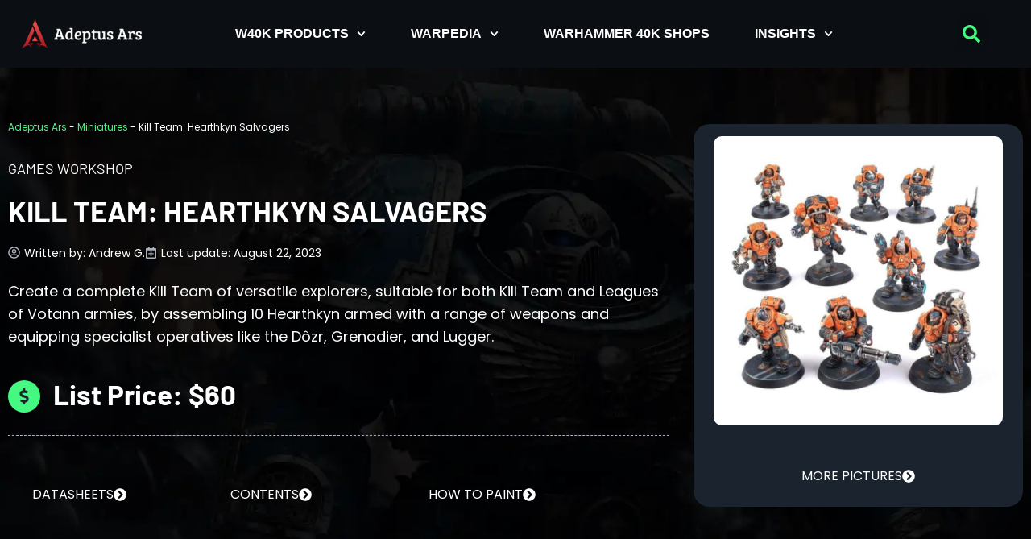

--- FILE ---
content_type: text/html; charset=UTF-8
request_url: https://www.adeptusars.com/miniatures/kill-team-hearthkyn-salvagers
body_size: 32146
content:
<!doctype html>
<html lang="en-US" prefix="og: https://ogp.me/ns#">
<head>
	<meta charset="UTF-8">
	<meta name="viewport" content="width=device-width, initial-scale=1">
	<link rel="profile" href="https://gmpg.org/xfn/11">
	
<!-- Search Engine Optimization by Rank Math - https://rankmath.com/ -->
<title>Warhammer 40K Kill Team: Hearthkyn Salvagers</title>
<meta name="description" content="Find where to buy the Kill Team: Hearthkyn Salvagers online! Size guide, model review and miniature datasheets for the 10th Edition."/>
<meta name="robots" content="follow, index, max-snippet:-1, max-video-preview:-1, max-image-preview:large"/>
<link rel="canonical" href="https://www.adeptusars.com/miniatures/kill-team-hearthkyn-salvagers" />
<meta property="og:locale" content="en_US" />
<meta property="og:type" content="article" />
<meta property="og:title" content="Warhammer 40K Kill Team: Hearthkyn Salvagers" />
<meta property="og:description" content="Find where to buy the Kill Team: Hearthkyn Salvagers online! Size guide, model review and miniature datasheets for the 10th Edition." />
<meta property="og:url" content="https://www.adeptusars.com/miniatures/kill-team-hearthkyn-salvagers" />
<meta property="og:site_name" content="Adeptus Ars" />
<meta property="article:publisher" content="https://www.facebook.com/adeptus.ars" />
<meta property="article:section" content="Miniatures" />
<meta property="og:updated_time" content="2023-08-22T16:10:42+02:00" />
<meta property="og:image" content="https://www.adeptusars.com/wp-content/uploads/2023/08/Kill-Team_-Hearthkyn-Salvagers.jpg" />
<meta property="og:image:secure_url" content="https://www.adeptusars.com/wp-content/uploads/2023/08/Kill-Team_-Hearthkyn-Salvagers.jpg" />
<meta property="og:image:width" content="900" />
<meta property="og:image:height" content="900" />
<meta property="og:image:alt" content="Kill Team_ Hearthkyn Salvagers" />
<meta property="og:image:type" content="image/jpeg" />
<meta property="article:published_time" content="2023-08-22T16:10:39+02:00" />
<meta property="article:modified_time" content="2023-08-22T16:10:42+02:00" />
<meta name="twitter:card" content="summary_large_image" />
<meta name="twitter:title" content="Warhammer 40K Kill Team: Hearthkyn Salvagers" />
<meta name="twitter:description" content="Find where to buy the Kill Team: Hearthkyn Salvagers online! Size guide, model review and miniature datasheets for the 10th Edition." />
<meta name="twitter:site" content="@Adeptus_Ars" />
<meta name="twitter:creator" content="@Adeptus_Ars" />
<meta name="twitter:image" content="https://www.adeptusars.com/wp-content/uploads/2023/08/Kill-Team_-Hearthkyn-Salvagers.jpg" />
<script type="application/ld+json" class="rank-math-schema">{"@context":"https://schema.org","@graph":[{"@type":"Organization","@id":"https://www.adeptusars.com/#organization","name":"Adeptus Ars","sameAs":["https://www.facebook.com/adeptus.ars","https://twitter.com/Adeptus_Ars","https://mastodon.social/@adeptusars","https://www.instagram.com/adeptus.ars"],"logo":{"@type":"ImageObject","@id":"https://www.adeptusars.com/#logo","url":"https://www.adeptusars.com/wp-content/uploads/2023/01/Logo-AA-horizontal.png","contentUrl":"https://www.adeptusars.com/wp-content/uploads/2023/01/Logo-AA-horizontal.png","caption":"Adeptus Ars","inLanguage":"en-US","width":"500","height":"173"}},{"@type":"WebSite","@id":"https://www.adeptusars.com/#website","url":"https://www.adeptusars.com","name":"Adeptus Ars","alternateName":"AdeptusArs","publisher":{"@id":"https://www.adeptusars.com/#organization"},"inLanguage":"en-US"},{"@type":"ImageObject","@id":"https://www.adeptusars.com/wp-content/uploads/2023/08/Kill-Team_-Hearthkyn-Salvagers.jpg","url":"https://www.adeptusars.com/wp-content/uploads/2023/08/Kill-Team_-Hearthkyn-Salvagers.jpg","width":"900","height":"900","caption":"Kill Team_ Hearthkyn Salvagers","inLanguage":"en-US"},{"@type":"BreadcrumbList","@id":"https://www.adeptusars.com/miniatures/kill-team-hearthkyn-salvagers#breadcrumb","itemListElement":[{"@type":"ListItem","position":"1","item":{"@id":"https://www.adeptusars.com","name":"Adeptus Ars"}},{"@type":"ListItem","position":"2","item":{"@id":"https://www.adeptusars.com/miniatures","name":"Miniatures"}},{"@type":"ListItem","position":"3","item":{"@id":"https://www.adeptusars.com/miniatures/kill-team-hearthkyn-salvagers","name":"Kill Team: Hearthkyn Salvagers"}}]},{"@type":"WebPage","@id":"https://www.adeptusars.com/miniatures/kill-team-hearthkyn-salvagers#webpage","url":"https://www.adeptusars.com/miniatures/kill-team-hearthkyn-salvagers","name":"Warhammer 40K Kill Team: Hearthkyn Salvagers","datePublished":"2023-08-22T16:10:39+02:00","dateModified":"2023-08-22T16:10:42+02:00","isPartOf":{"@id":"https://www.adeptusars.com/#website"},"primaryImageOfPage":{"@id":"https://www.adeptusars.com/wp-content/uploads/2023/08/Kill-Team_-Hearthkyn-Salvagers.jpg"},"inLanguage":"en-US","breadcrumb":{"@id":"https://www.adeptusars.com/miniatures/kill-team-hearthkyn-salvagers#breadcrumb"}},{"@type":"Person","@id":"https://www.adeptusars.com/author/primus-pilus","name":"Andrew G.","url":"https://www.adeptusars.com/author/primus-pilus","image":{"@type":"ImageObject","@id":"https://secure.gravatar.com/avatar/01cf2d0598e3c5c2caf72e30ec262037974cdcb1125ac4c36ebf228c895a4091?s=96&amp;d=retro&amp;r=g","url":"https://secure.gravatar.com/avatar/01cf2d0598e3c5c2caf72e30ec262037974cdcb1125ac4c36ebf228c895a4091?s=96&amp;d=retro&amp;r=g","caption":"Andrew G.","inLanguage":"en-US"},"sameAs":["https://www.adeptusars.com/"],"worksFor":{"@id":"https://www.adeptusars.com/#organization"}},{"@type":"Article","headline":"W40K Kill Team: Hearthkyn Salvagers","datePublished":"2023-08-22T16:10:39+02:00","dateModified":"2023-08-22T16:10:42+02:00","articleSection":"Box Set, Characters, Flyers, Infantry, Leagues of Votann, Miniatures, Troops, Xenos Armies","author":{"@id":"https://www.adeptusars.com/author/primus-pilus","name":"Andrew G."},"publisher":{"@id":"https://www.adeptusars.com/#organization"},"description":"Everything you need to know about the Warhammer 40K Kill Team: Hearthkyn Salvagers. Base size guide, description and painting guide for 2026.","name":"W40K Kill Team: Hearthkyn Salvagers","@id":"https://www.adeptusars.com/miniatures/kill-team-hearthkyn-salvagers#richSnippet","isPartOf":{"@id":"https://www.adeptusars.com/miniatures/kill-team-hearthkyn-salvagers#webpage"},"image":{"@id":"https://www.adeptusars.com/wp-content/uploads/2023/08/Kill-Team_-Hearthkyn-Salvagers.jpg"},"inLanguage":"en-US","mainEntityOfPage":{"@id":"https://www.adeptusars.com/miniatures/kill-team-hearthkyn-salvagers#webpage"}}]}</script>
<!-- /Rank Math WordPress SEO plugin -->

<link rel='dns-prefetch' href='//www.adeptusars.com' />
<link rel="alternate" type="application/rss+xml" title="Adeptus Ars &raquo; Feed" href="https://www.adeptusars.com/feed" />
<link rel="alternate" type="application/rss+xml" title="Adeptus Ars &raquo; Comments Feed" href="https://www.adeptusars.com/comments/feed" />
<link rel="alternate" title="oEmbed (JSON)" type="application/json+oembed" href="https://www.adeptusars.com/wp-json/oembed/1.0/embed?url=https%3A%2F%2Fwww.adeptusars.com%2Fminiatures%2Fkill-team-hearthkyn-salvagers" />
<link rel="alternate" title="oEmbed (XML)" type="text/xml+oembed" href="https://www.adeptusars.com/wp-json/oembed/1.0/embed?url=https%3A%2F%2Fwww.adeptusars.com%2Fminiatures%2Fkill-team-hearthkyn-salvagers&#038;format=xml" />
<style id='wp-img-auto-sizes-contain-inline-css'>
img:is([sizes=auto i],[sizes^="auto," i]){contain-intrinsic-size:3000px 1500px}
/*# sourceURL=wp-img-auto-sizes-contain-inline-css */
</style>
<style id='wp-emoji-styles-inline-css'>

	img.wp-smiley, img.emoji {
		display: inline !important;
		border: none !important;
		box-shadow: none !important;
		height: 1em !important;
		width: 1em !important;
		margin: 0 0.07em !important;
		vertical-align: -0.1em !important;
		background: none !important;
		padding: 0 !important;
	}
/*# sourceURL=wp-emoji-styles-inline-css */
</style>
<link rel='stylesheet' id='wp-block-library-css' href='https://www.adeptusars.com/wp-includes/css/dist/block-library/style.min.css?ver=6.9' media='all' />
<style id='global-styles-inline-css'>
:root{--wp--preset--aspect-ratio--square: 1;--wp--preset--aspect-ratio--4-3: 4/3;--wp--preset--aspect-ratio--3-4: 3/4;--wp--preset--aspect-ratio--3-2: 3/2;--wp--preset--aspect-ratio--2-3: 2/3;--wp--preset--aspect-ratio--16-9: 16/9;--wp--preset--aspect-ratio--9-16: 9/16;--wp--preset--color--black: #000000;--wp--preset--color--cyan-bluish-gray: #abb8c3;--wp--preset--color--white: #ffffff;--wp--preset--color--pale-pink: #f78da7;--wp--preset--color--vivid-red: #cf2e2e;--wp--preset--color--luminous-vivid-orange: #ff6900;--wp--preset--color--luminous-vivid-amber: #fcb900;--wp--preset--color--light-green-cyan: #7bdcb5;--wp--preset--color--vivid-green-cyan: #00d084;--wp--preset--color--pale-cyan-blue: #8ed1fc;--wp--preset--color--vivid-cyan-blue: #0693e3;--wp--preset--color--vivid-purple: #9b51e0;--wp--preset--gradient--vivid-cyan-blue-to-vivid-purple: linear-gradient(135deg,rgb(6,147,227) 0%,rgb(155,81,224) 100%);--wp--preset--gradient--light-green-cyan-to-vivid-green-cyan: linear-gradient(135deg,rgb(122,220,180) 0%,rgb(0,208,130) 100%);--wp--preset--gradient--luminous-vivid-amber-to-luminous-vivid-orange: linear-gradient(135deg,rgb(252,185,0) 0%,rgb(255,105,0) 100%);--wp--preset--gradient--luminous-vivid-orange-to-vivid-red: linear-gradient(135deg,rgb(255,105,0) 0%,rgb(207,46,46) 100%);--wp--preset--gradient--very-light-gray-to-cyan-bluish-gray: linear-gradient(135deg,rgb(238,238,238) 0%,rgb(169,184,195) 100%);--wp--preset--gradient--cool-to-warm-spectrum: linear-gradient(135deg,rgb(74,234,220) 0%,rgb(151,120,209) 20%,rgb(207,42,186) 40%,rgb(238,44,130) 60%,rgb(251,105,98) 80%,rgb(254,248,76) 100%);--wp--preset--gradient--blush-light-purple: linear-gradient(135deg,rgb(255,206,236) 0%,rgb(152,150,240) 100%);--wp--preset--gradient--blush-bordeaux: linear-gradient(135deg,rgb(254,205,165) 0%,rgb(254,45,45) 50%,rgb(107,0,62) 100%);--wp--preset--gradient--luminous-dusk: linear-gradient(135deg,rgb(255,203,112) 0%,rgb(199,81,192) 50%,rgb(65,88,208) 100%);--wp--preset--gradient--pale-ocean: linear-gradient(135deg,rgb(255,245,203) 0%,rgb(182,227,212) 50%,rgb(51,167,181) 100%);--wp--preset--gradient--electric-grass: linear-gradient(135deg,rgb(202,248,128) 0%,rgb(113,206,126) 100%);--wp--preset--gradient--midnight: linear-gradient(135deg,rgb(2,3,129) 0%,rgb(40,116,252) 100%);--wp--preset--font-size--small: 13px;--wp--preset--font-size--medium: 20px;--wp--preset--font-size--large: 36px;--wp--preset--font-size--x-large: 42px;--wp--preset--spacing--20: 0.44rem;--wp--preset--spacing--30: 0.67rem;--wp--preset--spacing--40: 1rem;--wp--preset--spacing--50: 1.5rem;--wp--preset--spacing--60: 2.25rem;--wp--preset--spacing--70: 3.38rem;--wp--preset--spacing--80: 5.06rem;--wp--preset--shadow--natural: 6px 6px 9px rgba(0, 0, 0, 0.2);--wp--preset--shadow--deep: 12px 12px 50px rgba(0, 0, 0, 0.4);--wp--preset--shadow--sharp: 6px 6px 0px rgba(0, 0, 0, 0.2);--wp--preset--shadow--outlined: 6px 6px 0px -3px rgb(255, 255, 255), 6px 6px rgb(0, 0, 0);--wp--preset--shadow--crisp: 6px 6px 0px rgb(0, 0, 0);}:root { --wp--style--global--content-size: 800px;--wp--style--global--wide-size: 1200px; }:where(body) { margin: 0; }.wp-site-blocks > .alignleft { float: left; margin-right: 2em; }.wp-site-blocks > .alignright { float: right; margin-left: 2em; }.wp-site-blocks > .aligncenter { justify-content: center; margin-left: auto; margin-right: auto; }:where(.wp-site-blocks) > * { margin-block-start: 24px; margin-block-end: 0; }:where(.wp-site-blocks) > :first-child { margin-block-start: 0; }:where(.wp-site-blocks) > :last-child { margin-block-end: 0; }:root { --wp--style--block-gap: 24px; }:root :where(.is-layout-flow) > :first-child{margin-block-start: 0;}:root :where(.is-layout-flow) > :last-child{margin-block-end: 0;}:root :where(.is-layout-flow) > *{margin-block-start: 24px;margin-block-end: 0;}:root :where(.is-layout-constrained) > :first-child{margin-block-start: 0;}:root :where(.is-layout-constrained) > :last-child{margin-block-end: 0;}:root :where(.is-layout-constrained) > *{margin-block-start: 24px;margin-block-end: 0;}:root :where(.is-layout-flex){gap: 24px;}:root :where(.is-layout-grid){gap: 24px;}.is-layout-flow > .alignleft{float: left;margin-inline-start: 0;margin-inline-end: 2em;}.is-layout-flow > .alignright{float: right;margin-inline-start: 2em;margin-inline-end: 0;}.is-layout-flow > .aligncenter{margin-left: auto !important;margin-right: auto !important;}.is-layout-constrained > .alignleft{float: left;margin-inline-start: 0;margin-inline-end: 2em;}.is-layout-constrained > .alignright{float: right;margin-inline-start: 2em;margin-inline-end: 0;}.is-layout-constrained > .aligncenter{margin-left: auto !important;margin-right: auto !important;}.is-layout-constrained > :where(:not(.alignleft):not(.alignright):not(.alignfull)){max-width: var(--wp--style--global--content-size);margin-left: auto !important;margin-right: auto !important;}.is-layout-constrained > .alignwide{max-width: var(--wp--style--global--wide-size);}body .is-layout-flex{display: flex;}.is-layout-flex{flex-wrap: wrap;align-items: center;}.is-layout-flex > :is(*, div){margin: 0;}body .is-layout-grid{display: grid;}.is-layout-grid > :is(*, div){margin: 0;}body{padding-top: 0px;padding-right: 0px;padding-bottom: 0px;padding-left: 0px;}a:where(:not(.wp-element-button)){text-decoration: underline;}:root :where(.wp-element-button, .wp-block-button__link){background-color: #32373c;border-width: 0;color: #fff;font-family: inherit;font-size: inherit;font-style: inherit;font-weight: inherit;letter-spacing: inherit;line-height: inherit;padding-top: calc(0.667em + 2px);padding-right: calc(1.333em + 2px);padding-bottom: calc(0.667em + 2px);padding-left: calc(1.333em + 2px);text-decoration: none;text-transform: inherit;}.has-black-color{color: var(--wp--preset--color--black) !important;}.has-cyan-bluish-gray-color{color: var(--wp--preset--color--cyan-bluish-gray) !important;}.has-white-color{color: var(--wp--preset--color--white) !important;}.has-pale-pink-color{color: var(--wp--preset--color--pale-pink) !important;}.has-vivid-red-color{color: var(--wp--preset--color--vivid-red) !important;}.has-luminous-vivid-orange-color{color: var(--wp--preset--color--luminous-vivid-orange) !important;}.has-luminous-vivid-amber-color{color: var(--wp--preset--color--luminous-vivid-amber) !important;}.has-light-green-cyan-color{color: var(--wp--preset--color--light-green-cyan) !important;}.has-vivid-green-cyan-color{color: var(--wp--preset--color--vivid-green-cyan) !important;}.has-pale-cyan-blue-color{color: var(--wp--preset--color--pale-cyan-blue) !important;}.has-vivid-cyan-blue-color{color: var(--wp--preset--color--vivid-cyan-blue) !important;}.has-vivid-purple-color{color: var(--wp--preset--color--vivid-purple) !important;}.has-black-background-color{background-color: var(--wp--preset--color--black) !important;}.has-cyan-bluish-gray-background-color{background-color: var(--wp--preset--color--cyan-bluish-gray) !important;}.has-white-background-color{background-color: var(--wp--preset--color--white) !important;}.has-pale-pink-background-color{background-color: var(--wp--preset--color--pale-pink) !important;}.has-vivid-red-background-color{background-color: var(--wp--preset--color--vivid-red) !important;}.has-luminous-vivid-orange-background-color{background-color: var(--wp--preset--color--luminous-vivid-orange) !important;}.has-luminous-vivid-amber-background-color{background-color: var(--wp--preset--color--luminous-vivid-amber) !important;}.has-light-green-cyan-background-color{background-color: var(--wp--preset--color--light-green-cyan) !important;}.has-vivid-green-cyan-background-color{background-color: var(--wp--preset--color--vivid-green-cyan) !important;}.has-pale-cyan-blue-background-color{background-color: var(--wp--preset--color--pale-cyan-blue) !important;}.has-vivid-cyan-blue-background-color{background-color: var(--wp--preset--color--vivid-cyan-blue) !important;}.has-vivid-purple-background-color{background-color: var(--wp--preset--color--vivid-purple) !important;}.has-black-border-color{border-color: var(--wp--preset--color--black) !important;}.has-cyan-bluish-gray-border-color{border-color: var(--wp--preset--color--cyan-bluish-gray) !important;}.has-white-border-color{border-color: var(--wp--preset--color--white) !important;}.has-pale-pink-border-color{border-color: var(--wp--preset--color--pale-pink) !important;}.has-vivid-red-border-color{border-color: var(--wp--preset--color--vivid-red) !important;}.has-luminous-vivid-orange-border-color{border-color: var(--wp--preset--color--luminous-vivid-orange) !important;}.has-luminous-vivid-amber-border-color{border-color: var(--wp--preset--color--luminous-vivid-amber) !important;}.has-light-green-cyan-border-color{border-color: var(--wp--preset--color--light-green-cyan) !important;}.has-vivid-green-cyan-border-color{border-color: var(--wp--preset--color--vivid-green-cyan) !important;}.has-pale-cyan-blue-border-color{border-color: var(--wp--preset--color--pale-cyan-blue) !important;}.has-vivid-cyan-blue-border-color{border-color: var(--wp--preset--color--vivid-cyan-blue) !important;}.has-vivid-purple-border-color{border-color: var(--wp--preset--color--vivid-purple) !important;}.has-vivid-cyan-blue-to-vivid-purple-gradient-background{background: var(--wp--preset--gradient--vivid-cyan-blue-to-vivid-purple) !important;}.has-light-green-cyan-to-vivid-green-cyan-gradient-background{background: var(--wp--preset--gradient--light-green-cyan-to-vivid-green-cyan) !important;}.has-luminous-vivid-amber-to-luminous-vivid-orange-gradient-background{background: var(--wp--preset--gradient--luminous-vivid-amber-to-luminous-vivid-orange) !important;}.has-luminous-vivid-orange-to-vivid-red-gradient-background{background: var(--wp--preset--gradient--luminous-vivid-orange-to-vivid-red) !important;}.has-very-light-gray-to-cyan-bluish-gray-gradient-background{background: var(--wp--preset--gradient--very-light-gray-to-cyan-bluish-gray) !important;}.has-cool-to-warm-spectrum-gradient-background{background: var(--wp--preset--gradient--cool-to-warm-spectrum) !important;}.has-blush-light-purple-gradient-background{background: var(--wp--preset--gradient--blush-light-purple) !important;}.has-blush-bordeaux-gradient-background{background: var(--wp--preset--gradient--blush-bordeaux) !important;}.has-luminous-dusk-gradient-background{background: var(--wp--preset--gradient--luminous-dusk) !important;}.has-pale-ocean-gradient-background{background: var(--wp--preset--gradient--pale-ocean) !important;}.has-electric-grass-gradient-background{background: var(--wp--preset--gradient--electric-grass) !important;}.has-midnight-gradient-background{background: var(--wp--preset--gradient--midnight) !important;}.has-small-font-size{font-size: var(--wp--preset--font-size--small) !important;}.has-medium-font-size{font-size: var(--wp--preset--font-size--medium) !important;}.has-large-font-size{font-size: var(--wp--preset--font-size--large) !important;}.has-x-large-font-size{font-size: var(--wp--preset--font-size--x-large) !important;}
:root :where(.wp-block-pullquote){font-size: 1.5em;line-height: 1.6;}
/*# sourceURL=global-styles-inline-css */
</style>
<link rel='stylesheet' id='hello-elementor-css' href='https://www.adeptusars.com/wp-content/themes/hello-elementor/assets/css/reset.css?ver=3.4.4' media='all' />
<link rel='stylesheet' id='hello-elementor-theme-style-css' href='https://www.adeptusars.com/wp-content/themes/hello-elementor/assets/css/theme.css?ver=3.4.4' media='all' />
<link rel='stylesheet' id='hello-elementor-header-footer-css' href='https://www.adeptusars.com/wp-content/themes/hello-elementor/assets/css/header-footer.css?ver=3.4.4' media='all' />
<link rel='stylesheet' id='elementor-frontend-css' href='https://www.adeptusars.com/wp-content/plugins/elementor/assets/css/frontend.min.css?ver=3.34.0' media='all' />
<link rel='stylesheet' id='widget-image-css' href='https://www.adeptusars.com/wp-content/plugins/elementor/assets/css/widget-image.min.css?ver=3.34.0' media='all' />
<link rel='stylesheet' id='widget-nav-menu-css' href='https://www.adeptusars.com/wp-content/plugins/elementor-pro/assets/css/widget-nav-menu.min.css?ver=3.34.0' media='all' />
<link rel='stylesheet' id='widget-search-form-css' href='https://www.adeptusars.com/wp-content/plugins/elementor-pro/assets/css/widget-search-form.min.css?ver=3.34.0' media='all' />
<link rel='stylesheet' id='e-sticky-css' href='https://www.adeptusars.com/wp-content/plugins/elementor-pro/assets/css/modules/sticky.min.css?ver=3.34.0' media='all' />
<link rel='stylesheet' id='widget-social-icons-css' href='https://www.adeptusars.com/wp-content/plugins/elementor/assets/css/widget-social-icons.min.css?ver=3.34.0' media='all' />
<link rel='stylesheet' id='e-apple-webkit-css' href='https://www.adeptusars.com/wp-content/plugins/elementor/assets/css/conditionals/apple-webkit.min.css?ver=3.34.0' media='all' />
<link rel='stylesheet' id='widget-heading-css' href='https://www.adeptusars.com/wp-content/plugins/elementor/assets/css/widget-heading.min.css?ver=3.34.0' media='all' />
<link rel='stylesheet' id='widget-divider-css' href='https://www.adeptusars.com/wp-content/plugins/elementor/assets/css/widget-divider.min.css?ver=3.34.0' media='all' />
<link rel='stylesheet' id='widget-post-info-css' href='https://www.adeptusars.com/wp-content/plugins/elementor-pro/assets/css/widget-post-info.min.css?ver=3.34.0' media='all' />
<link rel='stylesheet' id='widget-icon-list-css' href='https://www.adeptusars.com/wp-content/plugins/elementor/assets/css/widget-icon-list.min.css?ver=3.34.0' media='all' />
<link rel='stylesheet' id='widget-spacer-css' href='https://www.adeptusars.com/wp-content/plugins/elementor/assets/css/widget-spacer.min.css?ver=3.34.0' media='all' />
<link rel='stylesheet' id='widget-menu-anchor-css' href='https://www.adeptusars.com/wp-content/plugins/elementor/assets/css/widget-menu-anchor.min.css?ver=3.34.0' media='all' />
<link rel='stylesheet' id='swiper-css' href='https://www.adeptusars.com/wp-content/plugins/elementor/assets/lib/swiper/v8/css/swiper.min.css?ver=8.4.5' media='all' />
<link rel='stylesheet' id='e-swiper-css' href='https://www.adeptusars.com/wp-content/plugins/elementor/assets/css/conditionals/e-swiper.min.css?ver=3.34.0' media='all' />
<link rel='stylesheet' id='widget-gallery-css' href='https://www.adeptusars.com/wp-content/plugins/elementor-pro/assets/css/widget-gallery.min.css?ver=3.34.0' media='all' />
<link rel='stylesheet' id='elementor-gallery-css' href='https://www.adeptusars.com/wp-content/plugins/elementor/assets/lib/e-gallery/css/e-gallery.min.css?ver=1.2.0' media='all' />
<link rel='stylesheet' id='e-transitions-css' href='https://www.adeptusars.com/wp-content/plugins/elementor-pro/assets/css/conditionals/transitions.min.css?ver=3.34.0' media='all' />
<link rel='stylesheet' id='widget-posts-css' href='https://www.adeptusars.com/wp-content/plugins/elementor-pro/assets/css/widget-posts.min.css?ver=3.34.0' media='all' />
<link rel='stylesheet' id='elementor-post-5-css' href='https://www.adeptusars.com/wp-content/uploads/elementor/css/post-5.css?ver=1766751353' media='all' />
<link rel='stylesheet' id='elementor-post-10-css' href='https://www.adeptusars.com/wp-content/uploads/elementor/css/post-10.css?ver=1766751353' media='all' />
<link rel='stylesheet' id='elementor-post-189-css' href='https://www.adeptusars.com/wp-content/uploads/elementor/css/post-189.css?ver=1766751353' media='all' />
<link rel='stylesheet' id='elementor-post-1224-css' href='https://www.adeptusars.com/wp-content/uploads/elementor/css/post-1224.css?ver=1766751353' media='all' />
<script src="https://www.adeptusars.com/wp-includes/js/jquery/jquery.min.js?ver=3.7.1" id="jquery-core-js"></script>
<script src="https://www.adeptusars.com/wp-includes/js/jquery/jquery-migrate.min.js?ver=3.4.1" id="jquery-migrate-js"></script>
<link rel="https://api.w.org/" href="https://www.adeptusars.com/wp-json/" /><link rel="alternate" title="JSON" type="application/json" href="https://www.adeptusars.com/wp-json/wp/v2/miniatures/13018" /><link rel="EditURI" type="application/rsd+xml" title="RSD" href="https://www.adeptusars.com/xmlrpc.php?rsd" />
<meta name="generator" content="WordPress 6.9" />
<link rel='shortlink' href='https://www.adeptusars.com/?p=13018' />
<meta name="generator" content="Elementor 3.34.0; features: e_font_icon_svg, additional_custom_breakpoints; settings: css_print_method-external, google_font-disabled, font_display-swap">
			<style>
				.e-con.e-parent:nth-of-type(n+4):not(.e-lazyloaded):not(.e-no-lazyload),
				.e-con.e-parent:nth-of-type(n+4):not(.e-lazyloaded):not(.e-no-lazyload) * {
					background-image: none !important;
				}
				@media screen and (max-height: 1024px) {
					.e-con.e-parent:nth-of-type(n+3):not(.e-lazyloaded):not(.e-no-lazyload),
					.e-con.e-parent:nth-of-type(n+3):not(.e-lazyloaded):not(.e-no-lazyload) * {
						background-image: none !important;
					}
				}
				@media screen and (max-height: 640px) {
					.e-con.e-parent:nth-of-type(n+2):not(.e-lazyloaded):not(.e-no-lazyload),
					.e-con.e-parent:nth-of-type(n+2):not(.e-lazyloaded):not(.e-no-lazyload) * {
						background-image: none !important;
					}
				}
			</style>
			<link rel="icon" href="https://www.adeptusars.com/wp-content/uploads/2023/01/cropped-favicon-32x32.png" sizes="32x32" />
<link rel="icon" href="https://www.adeptusars.com/wp-content/uploads/2023/01/cropped-favicon-192x192.png" sizes="192x192" />
<link rel="apple-touch-icon" href="https://www.adeptusars.com/wp-content/uploads/2023/01/cropped-favicon-180x180.png" />
<meta name="msapplication-TileImage" content="https://www.adeptusars.com/wp-content/uploads/2023/01/cropped-favicon-270x270.png" />
		<style id="wp-custom-css">
			h2 {
    padding-top: 40px;
}
h3 {
	padding-top: 40px;
}
h4 {
	padding-top: 50px;
}
table th {
  padding-top: 15px;
  padding-bottom: 15px;
  text-align: left;
  background-color: #2E3741;
  color: white;

	
}
td {
  padding: 15px;
  text-align: left;
}

.elementor-widget text-editor ul, .elementor-widget-theme-post-content ul {
margin-bottom:2em;
}

.elementor-widget text-editor ol, .elementor-widget-theme-post-content ol {
margin-bottom:2em;
}

.elementor-widget text-editor ul, .elementor-widget-theme-post-content ul {
margin-top:1.5em;
}

.elementor-widget text-editor ol, .elementor-widget-theme-post-content ol {
margin-top:1.5em;
}


.wp-block-image img {
    margin-bottom: 2em;
}

figcaption {
    color: #ffffff;
		text-align: center;
    padding-bottom: 40px;
	
		</style>
		<link rel="preload" href="https://static.anonymised.io/light/loader.js" as="script">
<link rel="preload" href="https://boot.pbstck.com/v1/tag/2e0dd4d2-29a4-48f5-986d-6a9a51e2ad6a" as="script">
<link rel="preload" href="https://btloader.com/tag?o=5684350990417920&upapi=true" as="script">
<link rel="preload" href="https://cdn.privacy-mgmt.com/unified/wrapperMessagingWithoutDetection.js" as="script">
<link rel="preload" href="https://www.googletagmanager.com/gtag/js?id=G-0CPE0JFSCT" as="script">
<link rel="preload" href="https://securepubads.g.doubleclick.net/tag/js/gpt.js" as="script">
<link rel="stylesheet" id="kumo-css" href="https://kumo.network-n.com/dist/css/adeptus-ars.css">
<script>window.AdSlots = window.AdSlots || {cmd: []};</script>
<script async src="https://kumo.network-n.com/dist/app.js" site="adeptus-ars"></script>
</head>
<body class="wp-singular miniatures-template-default single single-miniatures postid-13018 wp-custom-logo wp-embed-responsive wp-theme-hello-elementor hello-elementor-default elementor-default elementor-kit-5 elementor-page-1224">


<a class="skip-link screen-reader-text" href="#content">Skip to content</a>

		<header data-elementor-type="header" data-elementor-id="10" class="elementor elementor-10 elementor-location-header" data-elementor-post-type="elementor_library">
					<header class="elementor-section elementor-top-section elementor-element elementor-element-9c0b3d9 elementor-section-content-middle elementor-section-boxed elementor-section-height-default elementor-section-height-default" data-id="9c0b3d9" data-element_type="section" data-settings="{&quot;background_background&quot;:&quot;classic&quot;,&quot;sticky&quot;:&quot;top&quot;,&quot;sticky_on&quot;:[&quot;desktop&quot;,&quot;tablet&quot;,&quot;mobile&quot;],&quot;sticky_offset&quot;:0,&quot;sticky_effects_offset&quot;:0,&quot;sticky_anchor_link_offset&quot;:0}">
						<div class="elementor-container elementor-column-gap-default">
					<div class="elementor-column elementor-col-33 elementor-top-column elementor-element elementor-element-dbedfef" data-id="dbedfef" data-element_type="column">
			<div class="elementor-widget-wrap elementor-element-populated">
						<div class="elementor-element elementor-element-64ccd33 elementor-widget-mobile__width-initial elementor-widget elementor-widget-theme-site-logo elementor-widget-image" data-id="64ccd33" data-element_type="widget" data-widget_type="theme-site-logo.default">
				<div class="elementor-widget-container">
											<a href="https://www.adeptusars.com">
			<img width="300" height="104" src="https://www.adeptusars.com/wp-content/uploads/2023/01/Logo-AA-horizontal-300x104.png" class="attachment-medium size-medium wp-image-1032" alt="Adeptus Ars - Everything Warhammer 40K in One Place" srcset="https://www.adeptusars.com/wp-content/uploads/2023/01/Logo-AA-horizontal-300x104.png 300w, https://www.adeptusars.com/wp-content/uploads/2023/01/Logo-AA-horizontal.png 500w" sizes="(max-width: 300px) 100vw, 300px" />				</a>
											</div>
				</div>
					</div>
		</div>
				<div class="elementor-column elementor-col-33 elementor-top-column elementor-element elementor-element-cca9a85" data-id="cca9a85" data-element_type="column">
			<div class="elementor-widget-wrap elementor-element-populated">
						<div class="elementor-element elementor-element-678ee2b elementor-nav-menu__align-center elementor-nav-menu--stretch elementor-widget-mobile__width-initial elementor-nav-menu--dropdown-tablet elementor-nav-menu__text-align-aside elementor-nav-menu--toggle elementor-nav-menu--burger elementor-widget elementor-widget-nav-menu" data-id="678ee2b" data-element_type="widget" data-settings="{&quot;full_width&quot;:&quot;stretch&quot;,&quot;submenu_icon&quot;:{&quot;value&quot;:&quot;&lt;svg aria-hidden=\&quot;true\&quot; class=\&quot;fa-svg-chevron-down e-font-icon-svg e-fas-chevron-down\&quot; viewBox=\&quot;0 0 448 512\&quot; xmlns=\&quot;http:\/\/www.w3.org\/2000\/svg\&quot;&gt;&lt;path d=\&quot;M207.029 381.476L12.686 187.132c-9.373-9.373-9.373-24.569 0-33.941l22.667-22.667c9.357-9.357 24.522-9.375 33.901-.04L224 284.505l154.745-154.021c9.379-9.335 24.544-9.317 33.901.04l22.667 22.667c9.373 9.373 9.373 24.569 0 33.941L240.971 381.476c-9.373 9.372-24.569 9.372-33.942 0z\&quot;&gt;&lt;\/path&gt;&lt;\/svg&gt;&quot;,&quot;library&quot;:&quot;fa-solid&quot;},&quot;layout&quot;:&quot;horizontal&quot;,&quot;toggle&quot;:&quot;burger&quot;}" data-widget_type="nav-menu.default">
				<div class="elementor-widget-container">
								<nav aria-label="Menu" class="elementor-nav-menu--main elementor-nav-menu__container elementor-nav-menu--layout-horizontal e--pointer-none">
				<ul id="menu-1-678ee2b" class="elementor-nav-menu"><li class="menu-item menu-item-type-custom menu-item-object-custom menu-item-has-children menu-item-17058"><a class="elementor-item">W40k Products</a>
<ul class="sub-menu elementor-nav-menu--dropdown">
	<li class="menu-item menu-item-type-taxonomy menu-item-object-category current-miniatures-ancestor current-menu-parent current-miniatures-parent menu-item-13868"><a href="https://www.adeptusars.com/miniatures" class="elementor-sub-item">Miniatures</a></li>
	<li class="menu-item menu-item-type-taxonomy menu-item-object-category menu-item-13869"><a href="https://www.adeptusars.com/paints" class="elementor-sub-item">Paints</a></li>
	<li class="menu-item menu-item-type-taxonomy menu-item-object-category menu-item-13870"><a href="https://www.adeptusars.com/rulebooks" class="elementor-sub-item">Rulebooks</a></li>
	<li class="menu-item menu-item-type-taxonomy menu-item-object-category menu-item-17059"><a href="https://www.adeptusars.com/action-figures" class="elementor-sub-item">Action Figures</a></li>
</ul>
</li>
<li class="menu-item menu-item-type-custom menu-item-object-custom menu-item-has-children menu-item-17060"><a class="elementor-item">Warpedia</a>
<ul class="sub-menu elementor-nav-menu--dropdown">
	<li class="menu-item menu-item-type-post_type menu-item-object-page menu-item-17061"><a href="https://www.adeptusars.com/lore" class="elementor-sub-item">The Warhammer 40K Lore</a></li>
	<li class="menu-item menu-item-type-post_type menu-item-object-page menu-item-27331"><a href="https://www.adeptusars.com/lore/slaanesh" class="elementor-sub-item">Slaanesh: The Chaos God of  Excess</a></li>
	<li class="menu-item menu-item-type-post_type menu-item-object-page menu-item-17540"><a href="https://www.adeptusars.com/lore/adeptus-custodes" class="elementor-sub-item">Adeptus Custodes Lore</a></li>
	<li class="menu-item menu-item-type-post_type menu-item-object-page menu-item-17062"><a href="https://www.adeptusars.com/lore/necrons" class="elementor-sub-item">Necrons Lore</a></li>
	<li class="menu-item menu-item-type-post_type menu-item-object-page menu-item-17063"><a href="https://www.adeptusars.com/lore/space-marines" class="elementor-sub-item">Space Marines Lore</a></li>
	<li class="menu-item menu-item-type-post_type menu-item-object-page menu-item-2069"><a href="https://www.adeptusars.com/guides" class="elementor-sub-item">W40k Guides</a></li>
</ul>
</li>
<li class="menu-item menu-item-type-taxonomy menu-item-object-category menu-item-18594"><a href="https://www.adeptusars.com/shops" class="elementor-item">Warhammer 40K Shops</a></li>
<li class="menu-item menu-item-type-custom menu-item-object-custom menu-item-has-children menu-item-17065"><a class="elementor-item">Insights</a>
<ul class="sub-menu elementor-nav-menu--dropdown">
	<li class="menu-item menu-item-type-taxonomy menu-item-object-category menu-item-421"><a href="https://www.adeptusars.com/news" class="elementor-sub-item">News</a></li>
	<li class="menu-item menu-item-type-taxonomy menu-item-object-category menu-item-17066"><a href="https://www.adeptusars.com/features" class="elementor-sub-item">Features</a></li>
</ul>
</li>
</ul>			</nav>
					<div class="elementor-menu-toggle" role="button" tabindex="0" aria-label="Menu Toggle" aria-expanded="false">
			<svg aria-hidden="true" role="presentation" class="elementor-menu-toggle__icon--open e-font-icon-svg e-eicon-menu-bar" viewBox="0 0 1000 1000" xmlns="http://www.w3.org/2000/svg"><path d="M104 333H896C929 333 958 304 958 271S929 208 896 208H104C71 208 42 237 42 271S71 333 104 333ZM104 583H896C929 583 958 554 958 521S929 458 896 458H104C71 458 42 487 42 521S71 583 104 583ZM104 833H896C929 833 958 804 958 771S929 708 896 708H104C71 708 42 737 42 771S71 833 104 833Z"></path></svg><svg aria-hidden="true" role="presentation" class="elementor-menu-toggle__icon--close e-font-icon-svg e-eicon-close" viewBox="0 0 1000 1000" xmlns="http://www.w3.org/2000/svg"><path d="M742 167L500 408 258 167C246 154 233 150 217 150 196 150 179 158 167 167 154 179 150 196 150 212 150 229 154 242 171 254L408 500 167 742C138 771 138 800 167 829 196 858 225 858 254 829L496 587 738 829C750 842 767 846 783 846 800 846 817 842 829 829 842 817 846 804 846 783 846 767 842 750 829 737L588 500 833 258C863 229 863 200 833 171 804 137 775 137 742 167Z"></path></svg>		</div>
					<nav class="elementor-nav-menu--dropdown elementor-nav-menu__container" aria-hidden="true">
				<ul id="menu-2-678ee2b" class="elementor-nav-menu"><li class="menu-item menu-item-type-custom menu-item-object-custom menu-item-has-children menu-item-17058"><a class="elementor-item" tabindex="-1">W40k Products</a>
<ul class="sub-menu elementor-nav-menu--dropdown">
	<li class="menu-item menu-item-type-taxonomy menu-item-object-category current-miniatures-ancestor current-menu-parent current-miniatures-parent menu-item-13868"><a href="https://www.adeptusars.com/miniatures" class="elementor-sub-item" tabindex="-1">Miniatures</a></li>
	<li class="menu-item menu-item-type-taxonomy menu-item-object-category menu-item-13869"><a href="https://www.adeptusars.com/paints" class="elementor-sub-item" tabindex="-1">Paints</a></li>
	<li class="menu-item menu-item-type-taxonomy menu-item-object-category menu-item-13870"><a href="https://www.adeptusars.com/rulebooks" class="elementor-sub-item" tabindex="-1">Rulebooks</a></li>
	<li class="menu-item menu-item-type-taxonomy menu-item-object-category menu-item-17059"><a href="https://www.adeptusars.com/action-figures" class="elementor-sub-item" tabindex="-1">Action Figures</a></li>
</ul>
</li>
<li class="menu-item menu-item-type-custom menu-item-object-custom menu-item-has-children menu-item-17060"><a class="elementor-item" tabindex="-1">Warpedia</a>
<ul class="sub-menu elementor-nav-menu--dropdown">
	<li class="menu-item menu-item-type-post_type menu-item-object-page menu-item-17061"><a href="https://www.adeptusars.com/lore" class="elementor-sub-item" tabindex="-1">The Warhammer 40K Lore</a></li>
	<li class="menu-item menu-item-type-post_type menu-item-object-page menu-item-27331"><a href="https://www.adeptusars.com/lore/slaanesh" class="elementor-sub-item" tabindex="-1">Slaanesh: The Chaos God of  Excess</a></li>
	<li class="menu-item menu-item-type-post_type menu-item-object-page menu-item-17540"><a href="https://www.adeptusars.com/lore/adeptus-custodes" class="elementor-sub-item" tabindex="-1">Adeptus Custodes Lore</a></li>
	<li class="menu-item menu-item-type-post_type menu-item-object-page menu-item-17062"><a href="https://www.adeptusars.com/lore/necrons" class="elementor-sub-item" tabindex="-1">Necrons Lore</a></li>
	<li class="menu-item menu-item-type-post_type menu-item-object-page menu-item-17063"><a href="https://www.adeptusars.com/lore/space-marines" class="elementor-sub-item" tabindex="-1">Space Marines Lore</a></li>
	<li class="menu-item menu-item-type-post_type menu-item-object-page menu-item-2069"><a href="https://www.adeptusars.com/guides" class="elementor-sub-item" tabindex="-1">W40k Guides</a></li>
</ul>
</li>
<li class="menu-item menu-item-type-taxonomy menu-item-object-category menu-item-18594"><a href="https://www.adeptusars.com/shops" class="elementor-item" tabindex="-1">Warhammer 40K Shops</a></li>
<li class="menu-item menu-item-type-custom menu-item-object-custom menu-item-has-children menu-item-17065"><a class="elementor-item" tabindex="-1">Insights</a>
<ul class="sub-menu elementor-nav-menu--dropdown">
	<li class="menu-item menu-item-type-taxonomy menu-item-object-category menu-item-421"><a href="https://www.adeptusars.com/news" class="elementor-sub-item" tabindex="-1">News</a></li>
	<li class="menu-item menu-item-type-taxonomy menu-item-object-category menu-item-17066"><a href="https://www.adeptusars.com/features" class="elementor-sub-item" tabindex="-1">Features</a></li>
</ul>
</li>
</ul>			</nav>
						</div>
				</div>
					</div>
		</div>
				<div class="elementor-column elementor-col-33 elementor-top-column elementor-element elementor-element-046ae07" data-id="046ae07" data-element_type="column">
			<div class="elementor-widget-wrap elementor-element-populated">
						<div class="elementor-element elementor-element-a32512c elementor-search-form--skin-full_screen elementor-widget-mobile__width-initial elementor-widget elementor-widget-search-form" data-id="a32512c" data-element_type="widget" data-settings="{&quot;skin&quot;:&quot;full_screen&quot;}" data-widget_type="search-form.default">
				<div class="elementor-widget-container">
							<search role="search">
			<form class="elementor-search-form" action="https://www.adeptusars.com" method="get">
												<div class="elementor-search-form__toggle" role="button" tabindex="0" aria-label="Search">
					<div class="e-font-icon-svg-container"><svg aria-hidden="true" class="e-font-icon-svg e-fas-search" viewBox="0 0 512 512" xmlns="http://www.w3.org/2000/svg"><path d="M505 442.7L405.3 343c-4.5-4.5-10.6-7-17-7H372c27.6-35.3 44-79.7 44-128C416 93.1 322.9 0 208 0S0 93.1 0 208s93.1 208 208 208c48.3 0 92.7-16.4 128-44v16.3c0 6.4 2.5 12.5 7 17l99.7 99.7c9.4 9.4 24.6 9.4 33.9 0l28.3-28.3c9.4-9.4 9.4-24.6.1-34zM208 336c-70.7 0-128-57.2-128-128 0-70.7 57.2-128 128-128 70.7 0 128 57.2 128 128 0 70.7-57.2 128-128 128z"></path></svg></div>				</div>
								<div class="elementor-search-form__container">
					<label class="elementor-screen-only" for="elementor-search-form-a32512c">Search</label>

					
					<input id="elementor-search-form-a32512c" placeholder="Search..." class="elementor-search-form__input" type="search" name="s" value="">
					
					
										<div class="dialog-lightbox-close-button dialog-close-button" role="button" tabindex="0" aria-label="Close this search box.">
						<svg aria-hidden="true" class="e-font-icon-svg e-eicon-close" viewBox="0 0 1000 1000" xmlns="http://www.w3.org/2000/svg"><path d="M742 167L500 408 258 167C246 154 233 150 217 150 196 150 179 158 167 167 154 179 150 196 150 212 150 229 154 242 171 254L408 500 167 742C138 771 138 800 167 829 196 858 225 858 254 829L496 587 738 829C750 842 767 846 783 846 800 846 817 842 829 829 842 817 846 804 846 783 846 767 842 750 829 737L588 500 833 258C863 229 863 200 833 171 804 137 775 137 742 167Z"></path></svg>					</div>
									</div>
			</form>
		</search>
						</div>
				</div>
					</div>
		</div>
					</div>
		</header>
				</header>
				<div data-elementor-type="single-page" data-elementor-id="1224" class="elementor elementor-1224 elementor-location-single post-13018 miniatures type-miniatures status-publish has-post-thumbnail hentry category-miniatures category-box-set category-characters category-flyers category-infantry category-leagues-of-votann category-troops category-xenos-armies" data-elementor-post-type="elementor_library">
					<main class="elementor-section elementor-top-section elementor-element elementor-element-7bebaa87 elementor-section-full_width elementor-section-height-default elementor-section-height-default" data-id="7bebaa87" data-element_type="section">
						<div class="elementor-container elementor-column-gap-default">
					<div class="elementor-column elementor-col-100 elementor-top-column elementor-element elementor-element-cdbe29d" data-id="cdbe29d" data-element_type="column">
			<div class="elementor-widget-wrap elementor-element-populated">
						<section class="elementor-section elementor-inner-section elementor-element elementor-element-7dd153f9 elementor-section-boxed elementor-section-height-default elementor-section-height-default" data-id="7dd153f9" data-element_type="section" data-settings="{&quot;background_background&quot;:&quot;classic&quot;}">
						<div class="elementor-container elementor-column-gap-default">
					<div class="elementor-column elementor-col-50 elementor-inner-column elementor-element elementor-element-79118d4" data-id="79118d4" data-element_type="column">
			<div class="elementor-widget-wrap elementor-element-populated">
						<div class="elementor-element elementor-element-428a33b3 elementor-widget elementor-widget-shortcode" data-id="428a33b3" data-element_type="widget" data-widget_type="shortcode.default">
				<div class="elementor-widget-container">
							<div class="elementor-shortcode"><nav aria-label="breadcrumbs" class="rank-math-breadcrumb"><p><a href="https://www.adeptusars.com">Adeptus Ars</a><span class="separator"> - </span><a href="https://www.adeptusars.com/miniatures">Miniatures</a><span class="separator"> - </span><span class="last">Kill Team: Hearthkyn Salvagers</span></p></nav></div>
						</div>
				</div>
				<div class="elementor-element elementor-element-bc568bd elementor-widget elementor-widget-heading" data-id="bc568bd" data-element_type="widget" data-widget_type="heading.default">
				<div class="elementor-widget-container">
					<span class="elementor-heading-title elementor-size-default">Games Workshop</span>				</div>
				</div>
				<div class="elementor-element elementor-element-75d146a elementor-widget elementor-widget-heading" data-id="75d146a" data-element_type="widget" data-widget_type="heading.default">
				<div class="elementor-widget-container">
					<h1 class="elementor-heading-title elementor-size-default">Kill Team: Hearthkyn Salvagers</h1>				</div>
				</div>
				<div class="elementor-element elementor-element-44bffcc1 elementor-mobile-align-center elementor-widget elementor-widget-post-info" data-id="44bffcc1" data-element_type="widget" data-widget_type="post-info.default">
				<div class="elementor-widget-container">
							<ul class="elementor-inline-items elementor-icon-list-items elementor-post-info">
								<li class="elementor-icon-list-item elementor-repeater-item-5d767d9 elementor-inline-item" itemprop="author">
										<span class="elementor-icon-list-icon">
								<svg aria-hidden="true" class="e-font-icon-svg e-far-user-circle" viewBox="0 0 496 512" xmlns="http://www.w3.org/2000/svg"><path d="M248 104c-53 0-96 43-96 96s43 96 96 96 96-43 96-96-43-96-96-96zm0 144c-26.5 0-48-21.5-48-48s21.5-48 48-48 48 21.5 48 48-21.5 48-48 48zm0-240C111 8 0 119 0 256s111 248 248 248 248-111 248-248S385 8 248 8zm0 448c-49.7 0-95.1-18.3-130.1-48.4 14.9-23 40.4-38.6 69.6-39.5 20.8 6.4 40.6 9.6 60.5 9.6s39.7-3.1 60.5-9.6c29.2 1 54.7 16.5 69.6 39.5-35 30.1-80.4 48.4-130.1 48.4zm162.7-84.1c-24.4-31.4-62.1-51.9-105.1-51.9-10.2 0-26 9.6-57.6 9.6-31.5 0-47.4-9.6-57.6-9.6-42.9 0-80.6 20.5-105.1 51.9C61.9 339.2 48 299.2 48 256c0-110.3 89.7-200 200-200s200 89.7 200 200c0 43.2-13.9 83.2-37.3 115.9z"></path></svg>							</span>
									<span class="elementor-icon-list-text elementor-post-info__item elementor-post-info__item--type-author">
							<span class="elementor-post-info__item-prefix">Written by: </span>
										Andrew G.					</span>
								</li>
				<li class="elementor-icon-list-item elementor-repeater-item-134afb9 elementor-inline-item">
										<span class="elementor-icon-list-icon">
								<svg aria-hidden="true" class="e-font-icon-svg e-far-calendar-plus" viewBox="0 0 448 512" xmlns="http://www.w3.org/2000/svg"><path d="M336 292v24c0 6.6-5.4 12-12 12h-76v76c0 6.6-5.4 12-12 12h-24c-6.6 0-12-5.4-12-12v-76h-76c-6.6 0-12-5.4-12-12v-24c0-6.6 5.4-12 12-12h76v-76c0-6.6 5.4-12 12-12h24c6.6 0 12 5.4 12 12v76h76c6.6 0 12 5.4 12 12zm112-180v352c0 26.5-21.5 48-48 48H48c-26.5 0-48-21.5-48-48V112c0-26.5 21.5-48 48-48h48V12c0-6.6 5.4-12 12-12h40c6.6 0 12 5.4 12 12v52h128V12c0-6.6 5.4-12 12-12h40c6.6 0 12 5.4 12 12v52h48c26.5 0 48 21.5 48 48zm-48 346V160H48v298c0 3.3 2.7 6 6 6h340c3.3 0 6-2.7 6-6z"></path></svg>							</span>
									<span class="elementor-icon-list-text elementor-post-info__item elementor-post-info__item--type-custom">
										Last update: August 22, 2023					</span>
								</li>
				</ul>
						</div>
				</div>
				<div class="elementor-element elementor-element-6357add4 elementor-widget elementor-widget-text-editor" data-id="6357add4" data-element_type="widget" data-widget_type="text-editor.default">
				<div class="elementor-widget-container">
									Create a complete Kill Team of versatile explorers, suitable for both Kill Team and Leagues of Votann armies, by assembling 10 Hearthkyn armed with a range of weapons and equipping specialist operatives like the Dôzr, Grenadier, and Lugger.								</div>
				</div>
				<div class="elementor-element elementor-element-ad587c4 elementor-view-stacked elementor-shape-square elementor-widget__width-initial elementor-widget elementor-widget-icon" data-id="ad587c4" data-element_type="widget" data-widget_type="icon.default">
				<div class="elementor-widget-container">
							<div class="elementor-icon-wrapper">
			<div class="elementor-icon">
			<svg aria-hidden="true" class="e-font-icon-svg e-fas-dollar-sign" viewBox="0 0 288 512" xmlns="http://www.w3.org/2000/svg"><path d="M209.2 233.4l-108-31.6C88.7 198.2 80 186.5 80 173.5c0-16.3 13.2-29.5 29.5-29.5h66.3c12.2 0 24.2 3.7 34.2 10.5 6.1 4.1 14.3 3.1 19.5-2l34.8-34c7.1-6.9 6.1-18.4-1.8-24.5C238 74.8 207.4 64.1 176 64V16c0-8.8-7.2-16-16-16h-32c-8.8 0-16 7.2-16 16v48h-2.5C45.8 64-5.4 118.7.5 183.6c4.2 46.1 39.4 83.6 83.8 96.6l102.5 30c12.5 3.7 21.2 15.3 21.2 28.3 0 16.3-13.2 29.5-29.5 29.5h-66.3C100 368 88 364.3 78 357.5c-6.1-4.1-14.3-3.1-19.5 2l-34.8 34c-7.1 6.9-6.1 18.4 1.8 24.5 24.5 19.2 55.1 29.9 86.5 30v48c0 8.8 7.2 16 16 16h32c8.8 0 16-7.2 16-16v-48.2c46.6-.9 90.3-28.6 105.7-72.7 21.5-61.6-14.6-124.8-72.5-141.7z"></path></svg>			</div>
		</div>
						</div>
				</div>
				<div class="elementor-element elementor-element-79eaa98 elementor-widget__width-initial elementor-widget elementor-widget-heading" data-id="79eaa98" data-element_type="widget" data-widget_type="heading.default">
				<div class="elementor-widget-container">
					<span class="elementor-heading-title elementor-size-default">List Price: $60</span>				</div>
				</div>
				<div class="elementor-element elementor-element-9274257 elementor-widget-divider--view-line elementor-widget elementor-widget-divider" data-id="9274257" data-element_type="widget" data-widget_type="divider.default">
				<div class="elementor-widget-container">
							<div class="elementor-divider">
			<span class="elementor-divider-separator">
						</span>
		</div>
						</div>
				</div>
				<div class="elementor-element elementor-element-9df115f elementor-align-left elementor-widget__width-initial elementor-widget-mobile__width-inherit elementor-mobile-align-center elementor-widget elementor-widget-button" data-id="9df115f" data-element_type="widget" data-widget_type="button.default">
				<div class="elementor-widget-container">
									<div class="elementor-button-wrapper">
					<a class="elementor-button elementor-button-link elementor-size-md" href="#datasheets">
						<span class="elementor-button-content-wrapper">
						<span class="elementor-button-icon">
				<svg aria-hidden="true" class="e-font-icon-svg e-fas-chevron-circle-right" viewBox="0 0 512 512" xmlns="http://www.w3.org/2000/svg"><path d="M256 8c137 0 248 111 248 248S393 504 256 504 8 393 8 256 119 8 256 8zm113.9 231L234.4 103.5c-9.4-9.4-24.6-9.4-33.9 0l-17 17c-9.4 9.4-9.4 24.6 0 33.9L285.1 256 183.5 357.6c-9.4 9.4-9.4 24.6 0 33.9l17 17c9.4 9.4 24.6 9.4 33.9 0L369.9 273c9.4-9.4 9.4-24.6 0-34z"></path></svg>			</span>
									<span class="elementor-button-text">Datasheets</span>
					</span>
					</a>
				</div>
								</div>
				</div>
				<div class="elementor-element elementor-element-7db374f elementor-align-left elementor-widget__width-initial elementor-widget-mobile__width-inherit elementor-mobile-align-center elementor-widget elementor-widget-button" data-id="7db374f" data-element_type="widget" data-widget_type="button.default">
				<div class="elementor-widget-container">
									<div class="elementor-button-wrapper">
					<a class="elementor-button elementor-button-link elementor-size-md" href="#contents">
						<span class="elementor-button-content-wrapper">
						<span class="elementor-button-icon">
				<svg aria-hidden="true" class="e-font-icon-svg e-fas-chevron-circle-right" viewBox="0 0 512 512" xmlns="http://www.w3.org/2000/svg"><path d="M256 8c137 0 248 111 248 248S393 504 256 504 8 393 8 256 119 8 256 8zm113.9 231L234.4 103.5c-9.4-9.4-24.6-9.4-33.9 0l-17 17c-9.4 9.4-9.4 24.6 0 33.9L285.1 256 183.5 357.6c-9.4 9.4-9.4 24.6 0 33.9l17 17c9.4 9.4 24.6 9.4 33.9 0L369.9 273c9.4-9.4 9.4-24.6 0-34z"></path></svg>			</span>
									<span class="elementor-button-text">Contents</span>
					</span>
					</a>
				</div>
								</div>
				</div>
				<div class="elementor-element elementor-element-bc431b5 elementor-align-left elementor-widget__width-initial elementor-widget-mobile__width-inherit elementor-mobile-align-center elementor-widget elementor-widget-button" data-id="bc431b5" data-element_type="widget" data-widget_type="button.default">
				<div class="elementor-widget-container">
									<div class="elementor-button-wrapper">
					<a class="elementor-button elementor-button-link elementor-size-md" href="#how-to-paint">
						<span class="elementor-button-content-wrapper">
						<span class="elementor-button-icon">
				<svg aria-hidden="true" class="e-font-icon-svg e-fas-chevron-circle-right" viewBox="0 0 512 512" xmlns="http://www.w3.org/2000/svg"><path d="M256 8c137 0 248 111 248 248S393 504 256 504 8 393 8 256 119 8 256 8zm113.9 231L234.4 103.5c-9.4-9.4-24.6-9.4-33.9 0l-17 17c-9.4 9.4-9.4 24.6 0 33.9L285.1 256 183.5 357.6c-9.4 9.4-9.4 24.6 0 33.9l17 17c9.4 9.4 24.6 9.4 33.9 0L369.9 273c9.4-9.4 9.4-24.6 0-34z"></path></svg>			</span>
									<span class="elementor-button-text">How to Paint</span>
					</span>
					</a>
				</div>
								</div>
				</div>
					</div>
		</div>
				<div class="elementor-column elementor-col-50 elementor-inner-column elementor-element elementor-element-35ab8a62" data-id="35ab8a62" data-element_type="column" data-settings="{&quot;background_background&quot;:&quot;classic&quot;}">
			<div class="elementor-widget-wrap elementor-element-populated">
						<div class="elementor-element elementor-element-5277564 elementor-widget elementor-widget-image" data-id="5277564" data-element_type="widget" data-widget_type="image.default">
				<div class="elementor-widget-container">
															<img loading="lazy" width="768" height="768" src="https://www.adeptusars.com/wp-content/uploads/2023/08/Kill-Team_-Hearthkyn-Salvagers-768x768.jpg" class="attachment-medium_large size-medium_large wp-image-13019" alt="Kill Team_ Hearthkyn Salvagers" srcset="https://www.adeptusars.com/wp-content/uploads/2023/08/Kill-Team_-Hearthkyn-Salvagers-768x768.jpg 768w, https://www.adeptusars.com/wp-content/uploads/2023/08/Kill-Team_-Hearthkyn-Salvagers-300x300.jpg 300w, https://www.adeptusars.com/wp-content/uploads/2023/08/Kill-Team_-Hearthkyn-Salvagers-150x150.jpg 150w, https://www.adeptusars.com/wp-content/uploads/2023/08/Kill-Team_-Hearthkyn-Salvagers.jpg 900w" sizes="(max-width: 768px) 100vw, 768px" />															</div>
				</div>
				<div class="elementor-element elementor-element-6739b72b elementor-align-center elementor-widget elementor-widget-button" data-id="6739b72b" data-element_type="widget" data-widget_type="button.default">
				<div class="elementor-widget-container">
									<div class="elementor-button-wrapper">
					<a class="elementor-button elementor-button-link elementor-size-md" href="#gallery">
						<span class="elementor-button-content-wrapper">
						<span class="elementor-button-icon">
				<svg aria-hidden="true" class="e-font-icon-svg e-fas-chevron-circle-right" viewBox="0 0 512 512" xmlns="http://www.w3.org/2000/svg"><path d="M256 8c137 0 248 111 248 248S393 504 256 504 8 393 8 256 119 8 256 8zm113.9 231L234.4 103.5c-9.4-9.4-24.6-9.4-33.9 0l-17 17c-9.4 9.4-9.4 24.6 0 33.9L285.1 256 183.5 357.6c-9.4 9.4-9.4 24.6 0 33.9l17 17c9.4 9.4 24.6 9.4 33.9 0L369.9 273c9.4-9.4 9.4-24.6 0-34z"></path></svg>			</span>
									<span class="elementor-button-text">More Pictures</span>
					</span>
					</a>
				</div>
								</div>
				</div>
					</div>
		</div>
					</div>
		</section>
				<section class="elementor-section elementor-inner-section elementor-element elementor-element-4023410 elementor-section-boxed elementor-section-height-default elementor-section-height-default" data-id="4023410" data-element_type="section" data-settings="{&quot;background_background&quot;:&quot;classic&quot;}">
						<div class="elementor-container elementor-column-gap-default">
					<div class="elementor-column elementor-col-100 elementor-inner-column elementor-element elementor-element-be27145" data-id="be27145" data-element_type="column">
			<div class="elementor-widget-wrap elementor-element-populated">
						<div class="elementor-element elementor-element-9fe48ec elementor-widget elementor-widget-shortcode" data-id="9fe48ec" data-element_type="widget" data-widget_type="shortcode.default">
				<div class="elementor-widget-container">
							<div class="elementor-shortcode">		<div data-elementor-type="section" data-elementor-id="22439" class="elementor elementor-22439 elementor-location-single" data-elementor-post-type="elementor_library">
					<section class="elementor-section elementor-inner-section elementor-element elementor-element-64c8ae8a elementor-section-content-middle elementor-section-boxed elementor-section-height-default elementor-section-height-default" data-id="64c8ae8a" data-element_type="section">
						<div class="elementor-container elementor-column-gap-default">
					<div class="elementor-column elementor-col-100 elementor-inner-column elementor-element elementor-element-2259c352" data-id="2259c352" data-element_type="column">
			<div class="elementor-widget-wrap elementor-element-populated">
						<div class="elementor-element elementor-element-337dbb2 elementor-widget-divider--view-line_text elementor-widget-divider--element-align-center elementor-widget elementor-widget-divider" data-id="337dbb2" data-element_type="widget" data-widget_type="divider.default">
				<div class="elementor-widget-container">
							<div class="elementor-divider">
			<span class="elementor-divider-separator">
							<span class="elementor-divider__text elementor-divider__element">
				Advertisement				</span>
						</span>
		</div>
						</div>
				</div>
				<div class="elementor-element elementor-element-6ac7dfb elementor-widget__width-inherit elementor-widget elementor-widget-html" data-id="6ac7dfb" data-element_type="widget" data-widget_type="html.default">
				<div class="elementor-widget-container">
					<div id="nn_lb1"></div>
<div id="nn_lb2"></div>
<div id="nn_mobile_lb1"></div>
<div id="nn_mobile_mpu1"></div>				</div>
				</div>
				<div class="elementor-element elementor-element-56e3861 elementor-widget-divider--view-line_text elementor-widget-divider--element-align-center elementor-widget elementor-widget-divider" data-id="56e3861" data-element_type="widget" data-widget_type="divider.default">
				<div class="elementor-widget-container">
							<div class="elementor-divider">
			<span class="elementor-divider-separator">
							<span class="elementor-divider__text elementor-divider__element">
				Continue Reading Below				</span>
						</span>
		</div>
						</div>
				</div>
					</div>
		</div>
					</div>
		</section>
				</div>
		</div>
						</div>
				</div>
					</div>
		</div>
					</div>
		</section>
				<section class="elementor-section elementor-inner-section elementor-element elementor-element-56a2b3e2 elementor-section-boxed elementor-section-height-default elementor-section-height-default" data-id="56a2b3e2" data-element_type="section" data-settings="{&quot;background_background&quot;:&quot;classic&quot;}">
						<div class="elementor-container elementor-column-gap-default">
					<div class="elementor-column elementor-col-33 elementor-inner-column elementor-element elementor-element-3e65721c" data-id="3e65721c" data-element_type="column" data-settings="{&quot;background_background&quot;:&quot;classic&quot;}">
			<div class="elementor-widget-wrap elementor-element-populated">
						<div class="elementor-element elementor-element-7c7dbeaf elementor-view-stacked elementor-shape-square elementor-widget__width-initial elementor-widget elementor-widget-icon" data-id="7c7dbeaf" data-element_type="widget" data-widget_type="icon.default">
				<div class="elementor-widget-container">
							<div class="elementor-icon-wrapper">
			<div class="elementor-icon">
			<svg aria-hidden="true" class="e-font-icon-svg e-fas-info" viewBox="0 0 192 512" xmlns="http://www.w3.org/2000/svg"><path d="M20 424.229h20V279.771H20c-11.046 0-20-8.954-20-20V212c0-11.046 8.954-20 20-20h112c11.046 0 20 8.954 20 20v212.229h20c11.046 0 20 8.954 20 20V492c0 11.046-8.954 20-20 20H20c-11.046 0-20-8.954-20-20v-47.771c0-11.046 8.954-20 20-20zM96 0C56.235 0 24 32.235 24 72s32.235 72 72 72 72-32.235 72-72S135.764 0 96 0z"></path></svg>			</div>
		</div>
						</div>
				</div>
				<div class="elementor-element elementor-element-379123bb elementor-widget__width-initial elementor-widget elementor-widget-heading" data-id="379123bb" data-element_type="widget" data-widget_type="heading.default">
				<div class="elementor-widget-container">
					<h2 class="elementor-heading-title elementor-size-default"> Details</h2>				</div>
				</div>
				<div class="elementor-element elementor-element-9b5458b elementor-widget elementor-widget-spacer" data-id="9b5458b" data-element_type="widget" data-widget_type="spacer.default">
				<div class="elementor-widget-container">
							<div class="elementor-spacer">
			<div class="elementor-spacer-inner"></div>
		</div>
						</div>
				</div>
				<div class="elementor-element elementor-element-5c547a5 elementor-widget elementor-widget-text-editor" data-id="5c547a5" data-element_type="widget" data-widget_type="text-editor.default">
				<div class="elementor-widget-container">
									Release Year: TBA								</div>
				</div>
				<div class="elementor-element elementor-element-0625181 elementor-widget elementor-widget-text-editor" data-id="0625181" data-element_type="widget" data-widget_type="text-editor.default">
				<div class="elementor-widget-container">
									Number of Minis: TBA								</div>
				</div>
				<div class="elementor-element elementor-element-a78b5c7 elementor-widget elementor-widget-text-editor" data-id="a78b5c7" data-element_type="widget" data-widget_type="text-editor.default">
				<div class="elementor-widget-container">
									Height: 1.2&#8243;-2.2&#8243;								</div>
				</div>
				<div class="elementor-element elementor-element-0057d7d elementor-widget elementor-widget-text-editor" data-id="0057d7d" data-element_type="widget" data-widget_type="text-editor.default">
				<div class="elementor-widget-container">
									Material: Plastic								</div>
				</div>
				<div class="elementor-element elementor-element-6bf6a2b elementor-widget elementor-widget-text-editor" data-id="6bf6a2b" data-element_type="widget" data-widget_type="text-editor.default">
				<div class="elementor-widget-container">
									Faction(s): Xenos Armies								</div>
				</div>
				<div class="elementor-element elementor-element-7088e90 elementor-widget elementor-widget-text-editor" data-id="7088e90" data-element_type="widget" data-widget_type="text-editor.default">
				<div class="elementor-widget-container">
									Army(s): Leagues of Votann								</div>
				</div>
				<div class="elementor-element elementor-element-5affcdb elementor-widget elementor-widget-text-editor" data-id="5affcdb" data-element_type="widget" data-widget_type="text-editor.default">
				<div class="elementor-widget-container">
									Related:TBA								</div>
				</div>
					</div>
		</div>
				<div class="elementor-column elementor-col-33 elementor-inner-column elementor-element elementor-element-337c65e7" data-id="337c65e7" data-element_type="column" data-settings="{&quot;background_background&quot;:&quot;classic&quot;}">
			<div class="elementor-widget-wrap elementor-element-populated">
						<div class="elementor-element elementor-element-37d876a4 elementor-view-stacked elementor-shape-square elementor-widget__width-initial elementor-widget elementor-widget-icon" data-id="37d876a4" data-element_type="widget" data-widget_type="icon.default">
				<div class="elementor-widget-container">
							<div class="elementor-icon-wrapper">
			<div class="elementor-icon">
			<svg aria-hidden="true" class="e-font-icon-svg e-fas-shipping-fast" viewBox="0 0 640 512" xmlns="http://www.w3.org/2000/svg"><path d="M624 352h-16V243.9c0-12.7-5.1-24.9-14.1-33.9L494 110.1c-9-9-21.2-14.1-33.9-14.1H416V48c0-26.5-21.5-48-48-48H112C85.5 0 64 21.5 64 48v48H8c-4.4 0-8 3.6-8 8v16c0 4.4 3.6 8 8 8h272c4.4 0 8 3.6 8 8v16c0 4.4-3.6 8-8 8H40c-4.4 0-8 3.6-8 8v16c0 4.4 3.6 8 8 8h208c4.4 0 8 3.6 8 8v16c0 4.4-3.6 8-8 8H8c-4.4 0-8 3.6-8 8v16c0 4.4 3.6 8 8 8h208c4.4 0 8 3.6 8 8v16c0 4.4-3.6 8-8 8H64v128c0 53 43 96 96 96s96-43 96-96h128c0 53 43 96 96 96s96-43 96-96h48c8.8 0 16-7.2 16-16v-32c0-8.8-7.2-16-16-16zM160 464c-26.5 0-48-21.5-48-48s21.5-48 48-48 48 21.5 48 48-21.5 48-48 48zm320 0c-26.5 0-48-21.5-48-48s21.5-48 48-48 48 21.5 48 48-21.5 48-48 48zm80-208H416V144h44.1l99.9 99.9V256z"></path></svg>			</div>
		</div>
						</div>
				</div>
				<div class="elementor-element elementor-element-47a7c243 elementor-widget__width-initial elementor-widget elementor-widget-heading" data-id="47a7c243" data-element_type="widget" data-widget_type="heading.default">
				<div class="elementor-widget-container">
					<h2 class="elementor-heading-title elementor-size-default">Quick Buy</h2>				</div>
				</div>
				<div class="elementor-element elementor-element-7c377e3 elementor-widget elementor-widget-spacer" data-id="7c377e3" data-element_type="widget" data-widget_type="spacer.default">
				<div class="elementor-widget-container">
							<div class="elementor-spacer">
			<div class="elementor-spacer-inner"></div>
		</div>
						</div>
				</div>
				<div class="elementor-element elementor-element-5d639dd elementor-widget elementor-widget-text-editor" data-id="5d639dd" data-element_type="widget" data-widget_type="text-editor.default">
				<div class="elementor-widget-container">
									<p>This site contains affiliate links for which I may be compensated!</p>								</div>
				</div>
				<div class="elementor-element elementor-element-385d0b6 elementor-align-justify elementor-widget elementor-widget-button" data-id="385d0b6" data-element_type="widget" data-widget_type="button.default">
				<div class="elementor-widget-container">
									<div class="elementor-button-wrapper">
					<a class="elementor-button elementor-button-link elementor-size-md" href="https://www.adeptusars.com/go/amazon" target="_blank" rel="nofollow">
						<span class="elementor-button-content-wrapper">
									<span class="elementor-button-text">Amazon</span>
					</span>
					</a>
				</div>
								</div>
				</div>
				<div class="elementor-element elementor-element-6000ec1 elementor-align-justify elementor-widget elementor-widget-button" data-id="6000ec1" data-element_type="widget" data-widget_type="button.default">
				<div class="elementor-widget-container">
									<div class="elementor-button-wrapper">
					<a class="elementor-button elementor-button-link elementor-size-md" href="https://www.adeptusars.com/go/ebay" target="_blank" rel="nofollow">
						<span class="elementor-button-content-wrapper">
									<span class="elementor-button-text">eBay</span>
					</span>
					</a>
				</div>
								</div>
				</div>
				<div class="elementor-element elementor-element-b51d42f elementor-align-justify elementor-widget elementor-widget-button" data-id="b51d42f" data-element_type="widget" data-widget_type="button.default">
				<div class="elementor-widget-container">
									<div class="elementor-button-wrapper">
					<a class="elementor-button elementor-button-link elementor-size-md" href="https://www.adeptusars.com/go/frontline-gaming" target="_blank" rel="nofollow">
						<span class="elementor-button-content-wrapper">
									<span class="elementor-button-text">Frontline Gaming</span>
					</span>
					</a>
				</div>
								</div>
				</div>
				<div class="elementor-element elementor-element-5a27fb4 elementor-align-justify elementor-widget elementor-widget-button" data-id="5a27fb4" data-element_type="widget" data-widget_type="button.default">
				<div class="elementor-widget-container">
									<div class="elementor-button-wrapper">
					<a class="elementor-button elementor-button-link elementor-size-md" href="https://www.adeptusars.com/go/wayland-games" target="_blank" rel="nofollow">
						<span class="elementor-button-content-wrapper">
									<span class="elementor-button-text">Wayland Games</span>
					</span>
					</a>
				</div>
								</div>
				</div>
					</div>
		</div>
				<div class="elementor-column elementor-col-33 elementor-inner-column elementor-element elementor-element-9d74489" data-id="9d74489" data-element_type="column" data-settings="{&quot;background_background&quot;:&quot;classic&quot;}">
			<div class="elementor-widget-wrap elementor-element-populated">
						<div class="elementor-element elementor-element-5a50b51 elementor-view-stacked elementor-shape-square elementor-widget__width-initial elementor-widget elementor-widget-icon" data-id="5a50b51" data-element_type="widget" data-widget_type="icon.default">
				<div class="elementor-widget-container">
							<div class="elementor-icon-wrapper">
			<div class="elementor-icon">
			<svg aria-hidden="true" class="e-font-icon-svg e-fas-dice-six" viewBox="0 0 448 512" xmlns="http://www.w3.org/2000/svg"><path d="M384 32H64C28.65 32 0 60.65 0 96v320c0 35.35 28.65 64 64 64h320c35.35 0 64-28.65 64-64V96c0-35.35-28.65-64-64-64zM128 384c-17.67 0-32-14.33-32-32s14.33-32 32-32 32 14.33 32 32-14.33 32-32 32zm0-96c-17.67 0-32-14.33-32-32s14.33-32 32-32 32 14.33 32 32-14.33 32-32 32zm0-96c-17.67 0-32-14.33-32-32s14.33-32 32-32 32 14.33 32 32-14.33 32-32 32zm192 192c-17.67 0-32-14.33-32-32s14.33-32 32-32 32 14.33 32 32-14.33 32-32 32zm0-96c-17.67 0-32-14.33-32-32s14.33-32 32-32 32 14.33 32 32-14.33 32-32 32zm0-96c-17.67 0-32-14.33-32-32s14.33-32 32-32 32 14.33 32 32-14.33 32-32 32z"></path></svg>			</div>
		</div>
						</div>
				</div>
				<div class="elementor-element elementor-element-55e7992 elementor-widget__width-initial elementor-widget elementor-widget-heading" data-id="55e7992" data-element_type="widget" data-widget_type="heading.default">
				<div class="elementor-widget-container">
					<h2 class="elementor-heading-title elementor-size-default">On the TableTop</h2>				</div>
				</div>
				<div class="elementor-element elementor-element-c1c4f1e elementor-widget elementor-widget-spacer" data-id="c1c4f1e" data-element_type="widget" data-widget_type="spacer.default">
				<div class="elementor-widget-container">
							<div class="elementor-spacer">
			<div class="elementor-spacer-inner"></div>
		</div>
						</div>
				</div>
				<div class="elementor-element elementor-element-71158b8 elementor-widget elementor-widget-image" data-id="71158b8" data-element_type="widget" data-widget_type="image.default">
				<div class="elementor-widget-container">
															<img loading="lazy" width="200" height="200" src="https://www.adeptusars.com/wp-content/uploads/2023/02/Coming-Soon-Icon.png" class="attachment-medium size-medium wp-image-25025" alt="" srcset="https://www.adeptusars.com/wp-content/uploads/2023/02/Coming-Soon-Icon.png 200w, https://www.adeptusars.com/wp-content/uploads/2023/02/Coming-Soon-Icon-150x150.png 150w" sizes="(max-width: 200px) 100vw, 200px" />															</div>
				</div>
					</div>
		</div>
					</div>
		</section>
				<article class="elementor-section elementor-inner-section elementor-element elementor-element-18bfbd81 elementor-section-boxed elementor-section-height-default elementor-section-height-default" data-id="18bfbd81" data-element_type="section">
						<div class="elementor-container elementor-column-gap-default">
					<article class="elementor-column elementor-col-50 elementor-inner-column elementor-element elementor-element-13c190c9" data-id="13c190c9" data-element_type="column">
			<div class="elementor-widget-wrap elementor-element-populated">
						<div class="elementor-element elementor-element-9a27f0e elementor-widget elementor-widget-menu-anchor" data-id="9a27f0e" data-element_type="widget" data-widget_type="menu-anchor.default">
				<div class="elementor-widget-container">
							<div class="elementor-menu-anchor" id="description"></div>
						</div>
				</div>
				<div class="elementor-element elementor-element-ef28f42 elementor-widget elementor-widget-heading" data-id="ef28f42" data-element_type="widget" data-widget_type="heading.default">
				<div class="elementor-widget-container">
					<h2 class="elementor-heading-title elementor-size-default"><a href="#description">Kill Team: Hearthkyn Salvagers  - Description</a></h2>				</div>
				</div>
				<div class="elementor-element elementor-element-67af24f0 elementor-widget elementor-widget-theme-post-content" data-id="67af24f0" data-element_type="widget" data-widget_type="theme-post-content.default">
				<div class="elementor-widget-container">
					
<p>Introducing the Hearthkyn Salvagers, seasoned combat-surveyors hailing from the <a href="https://www.adeptusars.com/miniatures/leagues-of-votann">Leagues of Votann</a>, renowned for their daring expeditions into perilous territories, from drifting space hulks to radiation-scarred killzones, all in pursuit of riches and valuable resources. Armed with state-of-the-art gear for surveying and navigating treacherous terrain, these resilient explorers employ potent firepower to clear any obstacles obstructing their quest.</p>



<p><strong>This versatile multipart plastic kit provides the means to assemble a squad of 10 Hearthkyn Salvagers, </strong>resolute Kin prospectors who thrive in the most hazardous environments. These miniatures serve dual purposes, fitting seamlessly into both Kill Team as Hearthkyn Salvager operatives and the Leagues of Votann armies in Warhammer 40,000 as Hearthkyn Warriors. Each model can be equipped with either an ion blaster or an Autoch-pattern bolter, with additional options for specialized weaponry such as the magna rail rifle and HYLas rotary cannon.</p>



<p><strong>The kit offers an array of choices to personalize your Kin, including various heads, helmets, and accessories</strong> to capture the unique character of each Hearthkyn Salvager. Moreover, it provides components to craft specialists for your Kill Team, ranging from agile Jump Pack Warriors to analytical Kognitâar operatives.</p>



<h2 class="wp-block-heading" id="datasheets">Kill Team: Hearthkyn Salvagers Datasheets</h2>



<figure class="wp-block-gallery has-nested-images columns-default is-cropped wp-block-gallery-1 is-layout-flex wp-block-gallery-is-layout-flex">
<figure class="wp-block-image size-large"><a href="https://www.adeptusars.com/wp-content/uploads/2023/08/Hearthkyn-Warriors-Datasheet-Abilities.jpg"><img fetchpriority="high" fetchpriority="high" decoding="async" width="900" height="597" data-id="13027" src="https://www.adeptusars.com/wp-content/uploads/2023/08/Hearthkyn-Warriors-Datasheet-Abilities.jpg" alt="" class="wp-image-13027" srcset="https://www.adeptusars.com/wp-content/uploads/2023/08/Hearthkyn-Warriors-Datasheet-Abilities.jpg 900w, https://www.adeptusars.com/wp-content/uploads/2023/08/Hearthkyn-Warriors-Datasheet-Abilities-300x199.jpg 300w, https://www.adeptusars.com/wp-content/uploads/2023/08/Hearthkyn-Warriors-Datasheet-Abilities-768x509.jpg 768w" sizes="(max-width: 900px) 100vw, 900px" /></a></figure>



<figure class="wp-block-image size-large"><a href="https://www.adeptusars.com/wp-content/uploads/2023/08/Hearthkyn-Warriors-Datasheet-Unit-Composition.jpg"><img decoding="async" width="900" height="597" data-id="13028" src="https://www.adeptusars.com/wp-content/uploads/2023/08/Hearthkyn-Warriors-Datasheet-Unit-Composition.jpg" alt="" class="wp-image-13028" srcset="https://www.adeptusars.com/wp-content/uploads/2023/08/Hearthkyn-Warriors-Datasheet-Unit-Composition.jpg 900w, https://www.adeptusars.com/wp-content/uploads/2023/08/Hearthkyn-Warriors-Datasheet-Unit-Composition-300x199.jpg 300w, https://www.adeptusars.com/wp-content/uploads/2023/08/Hearthkyn-Warriors-Datasheet-Unit-Composition-768x509.jpg 768w" sizes="(max-width: 900px) 100vw, 900px" /></a></figure>
</figure>



<h2 class="wp-block-heading">What&#8217;s in the Kill Team: Hearthkyn Salvagers box</h2>



<ul class="wp-block-list">
<li><strong>x199 plastic components</strong> that make <strong>10 Hearthkyn Salvagers.</strong></li>



<li><strong>x10 Citadel 28.5mm Round Bases.</strong></li>
</ul>



<h2 class="wp-block-heading" id="how-to-paint">How to paint the Kill Team: Hearthkyn Salvagers set</h2>



<ol class="wp-block-list">
<li><strong>Step 1: Priming</strong><br>Before you begin painting, it&#8217;s essential to prime your miniatures. This helps the paint adhere better and creates a uniform surface. Start by applying a coat of <a href="https://www.adeptusars.com/paints/white-scar-spray">White Scar</a> primer. This will serve as your canvas.</li>



<li><strong>Step 2: Armor</strong><br>Paint their armor with <a href="https://www.adeptusars.com/paints/jokaero-orange">Jokaero Orange</a> as your base color. Imagine their resilience and adventurous spirit shining through this vibrant hue. Once the orange is dry, apply a shade of <a href="https://www.adeptusars.com/paints/fuegan-orange">Fuegan Orange</a> to add depth and character to the armor, as if it&#8217;s been through many thrilling escapades.</li>



<li><strong>Step 3: Skin</strong><br>Move on to their skin, using <a href="https://www.adeptusars.com/paints/rakarth-flesh">Rakarth Flesh</a>. This neutral tone serves as a base for their complexions. Now, consider using various skin tones for diversity among your Hearthkyn Salvagers. You can go lighter or darker, depending on your preference. For shading, apply <a href="https://www.adeptusars.com/paints/reikland-fleshshade">Reikland Fleshshade</a>, which provides a natural depth. Afterward, add a layer of <a href="https://www.adeptusars.com/paints/flayed-one-flesh">Flayed One Flesh</a> to highlight the skin&#8217;s features. Experiment with other skin tones such as <a href="https://www.adeptusars.com/paints/kislev-flesh">Kislev Flesh</a> or <a href="https://www.adeptusars.com/paints/cadian-fleshtone">Cadian Fleshtone</a> for different Salvager characters.</li>



<li><strong>Step 4: Clothing Elements</strong><br>Focus on their clothing elements like pants. A cool choice here is <a href="https://www.adeptusars.com/paints/stegadon-scale-green">Stegadon Scale Green</a>. It contrasts beautifully with the vibrant armor. To enhance the depth of the clothing, apply <a href="https://www.adeptusars.com/paints/coelia-greenshade">Coelia Greenshade</a> as a shade. Then, layer with <a href="https://www.adeptusars.com/paints/sotek-green">Sotek Green</a> to bring out the richness of color. For finer details, especially on more prominent clothing elements, like capes or robes, consider using <a href="https://www.adeptusars.com/paints/temple-guard-blue">Temple Guard Blue</a> to create additional contrast and highlights. You can also incorporate other shades like <a href="https://www.adeptusars.com/paints/drakenhof-nightshade">Drakenhof Nightshade</a> or <a href="https://www.adeptusars.com/paints/druchii-violet">Druchii Violet</a> for different cloth textures.</li>



<li><strong>Step 5: Facial Features</strong><br>Now, let&#8217;s bring out the character in their faces. Pay attention to details like eyes, lips, and any scars or facial hair. Use a fine brush and a steady hand. For the eyes, a small dot of <a href="https://www.adeptusars.com/paints/white-scar">White Scar</a> can add a glint of life. Remember, they are explorers with stories etched on their faces. Paints like <a href="https://www.adeptusars.com/paints/bugmans-glow">Bugman&#8217;s Glow</a> and <a href="https://www.adeptusars.com/paints/kislev-flesh">Kislev Flesh</a> can help you add depth and warmth to their facial features.</li>



<li><strong>Step 6: Metallic Details</strong><br>Turn your attention to metallic details like weapons and accessories. For a realistic metallic look, consider <a href="https://www.adeptusars.com/paints/leadbelcher">Leadbelcher</a> as your base. It creates that authentic steel appearance. To add depth and dimension, apply <a href="https://www.adeptusars.com/paints/nuln-oil">Nuln Oil</a> as a shade. This will make the metallic parts look worn and battle-hardened. Something like <a href="https://www.adeptusars.com/paints/retributor-armour">Retributor Armor</a>, <a href="https://www.adeptusars.com/paints/balthasar-gold">Balthasar Gold</a>, or <a href="https://www.adeptusars.com/paints/ironbreaker">Ironbreaker</a> can also be used for different metallic accents.</li>



<li><strong>Step 7: Details and Accessories</strong><br>Carefully paint the remaining details on their weapons, such as grips, buttons, and any insignia. Additionally, think about any unique elements like equipment pouches or communication devices. Use appropriate colors to bring out these details. <a href="https://www.adeptusars.com/paints/abaddon-black">Abaddon Black</a>, <a href="https://www.adeptusars.com/paints/runefang-steel">Runefang Steel</a>, <a href="https://www.adeptusars.com/paints/moot-green">Moot Green</a> or <a href="https://www.adeptusars.com/paints/mephiston-red">Mephiston Red</a> can be handy for these finishing touches.</li>



<li><strong>Step 8: Basing</strong><br>To complete your miniatures, consider basing them. You can use textured paints, sand, or other materials to create a thematic base. Paint the base with colors that match the environment you envision your Salvagers exploring. <a href="https://www.adeptusars.com/paints/stirland-mud">Stirland Mud</a>, <a href="https://www.adeptusars.com/paints/agrellan-earth">Agrellan Earth</a>, and <a href="https://www.adeptusars.com/paints/armageddon-dunes">Armageddon Dunes</a> are great options for creating various base textures.</li>



<li><strong>Step 9: Varnishing</strong><br>After all your hard work, it&#8217;s crucial to protect your miniatures. Apply a protective varnish to shield them from wear and tear. <a href="https://www.adeptusars.com/paints/munitorium-varnish-spray">Munitorum varnish</a> provides a non-shiny finish, which suits most models. </li>
</ol>
				</div>
				</div>
				<div class="elementor-element elementor-element-be4bcc8 elementor-widget elementor-widget-menu-anchor" data-id="be4bcc8" data-element_type="widget" data-widget_type="menu-anchor.default">
				<div class="elementor-widget-container">
							<div class="elementor-menu-anchor" id="gallery"></div>
						</div>
				</div>
				<div class="elementor-element elementor-element-c06d7f4 elementor-widget elementor-widget-heading" data-id="c06d7f4" data-element_type="widget" data-widget_type="heading.default">
				<div class="elementor-widget-container">
					<h2 class="elementor-heading-title elementor-size-default">Gallery of Images, Sprues and Close-ups</h2>				</div>
				</div>
				<div class="elementor-element elementor-element-cee2b19 elementor-widget elementor-widget-gallery" data-id="cee2b19" data-element_type="widget" data-settings="{&quot;aspect_ratio&quot;:&quot;1:1&quot;,&quot;columns&quot;:3,&quot;lazyload&quot;:&quot;yes&quot;,&quot;gallery_layout&quot;:&quot;grid&quot;,&quot;columns_tablet&quot;:2,&quot;columns_mobile&quot;:1,&quot;gap&quot;:{&quot;unit&quot;:&quot;px&quot;,&quot;size&quot;:10,&quot;sizes&quot;:[]},&quot;gap_tablet&quot;:{&quot;unit&quot;:&quot;px&quot;,&quot;size&quot;:10,&quot;sizes&quot;:[]},&quot;gap_mobile&quot;:{&quot;unit&quot;:&quot;px&quot;,&quot;size&quot;:10,&quot;sizes&quot;:[]},&quot;link_to&quot;:&quot;file&quot;,&quot;content_hover_animation&quot;:&quot;fade-in&quot;}" data-widget_type="gallery.default">
				<div class="elementor-widget-container">
							<div class="elementor-gallery__container">
							<a class="e-gallery-item elementor-gallery-item elementor-animated-content" href="https://www.adeptusars.com/wp-content/uploads/2023/08/Kill-Team_-Hearthkyn-Salvagers-Details.jpg" data-elementor-open-lightbox="yes" data-elementor-lightbox-slideshow="cee2b19" data-elementor-lightbox-title="Kill Team_ Hearthkyn Salvagers Details" data-elementor-lightbox-description="Kill Team_ Hearthkyn Salvagers Details" data-e-action-hash="#elementor-action%3Aaction%3Dlightbox%26settings%3DeyJpZCI6MTMwMjEsInVybCI6Imh0dHBzOlwvXC93d3cuYWRlcHR1c2Fycy5jb21cL3dwLWNvbnRlbnRcL3VwbG9hZHNcLzIwMjNcLzA4XC9LaWxsLVRlYW1fLUhlYXJ0aGt5bi1TYWx2YWdlcnMtRGV0YWlscy5qcGciLCJzbGlkZXNob3ciOiJjZWUyYjE5In0%3D">
					<div class="e-gallery-image elementor-gallery-item__image" data-thumbnail="https://www.adeptusars.com/wp-content/uploads/2023/08/Kill-Team_-Hearthkyn-Salvagers-Details-300x300.jpg" data-width="300" data-height="300" aria-label="Kill Team_ Hearthkyn Salvagers Details" role="img" ></div>
														</a>
							<a class="e-gallery-item elementor-gallery-item elementor-animated-content" href="https://www.adeptusars.com/wp-content/uploads/2023/08/Kill-Team_-Hearthkyn-Salvagers-Sprues1.jpg" data-elementor-open-lightbox="yes" data-elementor-lightbox-slideshow="cee2b19" data-elementor-lightbox-title="Kill Team_ Hearthkyn Salvagers Sprues1" data-elementor-lightbox-description="Kill Team_ Hearthkyn Salvagers Sprues1" data-e-action-hash="#elementor-action%3Aaction%3Dlightbox%26settings%3DeyJpZCI6MTMwMjIsInVybCI6Imh0dHBzOlwvXC93d3cuYWRlcHR1c2Fycy5jb21cL3dwLWNvbnRlbnRcL3VwbG9hZHNcLzIwMjNcLzA4XC9LaWxsLVRlYW1fLUhlYXJ0aGt5bi1TYWx2YWdlcnMtU3BydWVzMS5qcGciLCJzbGlkZXNob3ciOiJjZWUyYjE5In0%3D">
					<div class="e-gallery-image elementor-gallery-item__image" data-thumbnail="https://www.adeptusars.com/wp-content/uploads/2023/08/Kill-Team_-Hearthkyn-Salvagers-Sprues1-300x300.jpg" data-width="300" data-height="300" aria-label="Kill Team_ Hearthkyn Salvagers Sprues1" role="img" ></div>
														</a>
							<a class="e-gallery-item elementor-gallery-item elementor-animated-content" href="https://www.adeptusars.com/wp-content/uploads/2023/08/Kill-Team_-Hearthkyn-Salvagers-Sprues2.jpg" data-elementor-open-lightbox="yes" data-elementor-lightbox-slideshow="cee2b19" data-elementor-lightbox-title="Kill Team_ Hearthkyn Salvagers Sprues2" data-elementor-lightbox-description="Kill Team_ Hearthkyn Salvagers Sprues2" data-e-action-hash="#elementor-action%3Aaction%3Dlightbox%26settings%3DeyJpZCI6MTMwMjMsInVybCI6Imh0dHBzOlwvXC93d3cuYWRlcHR1c2Fycy5jb21cL3dwLWNvbnRlbnRcL3VwbG9hZHNcLzIwMjNcLzA4XC9LaWxsLVRlYW1fLUhlYXJ0aGt5bi1TYWx2YWdlcnMtU3BydWVzMi5qcGciLCJzbGlkZXNob3ciOiJjZWUyYjE5In0%3D">
					<div class="e-gallery-image elementor-gallery-item__image" data-thumbnail="https://www.adeptusars.com/wp-content/uploads/2023/08/Kill-Team_-Hearthkyn-Salvagers-Sprues2-300x300.jpg" data-width="300" data-height="300" aria-label="Kill Team_ Hearthkyn Salvagers Sprues2" role="img" ></div>
														</a>
							<a class="e-gallery-item elementor-gallery-item elementor-animated-content" href="https://www.adeptusars.com/wp-content/uploads/2023/08/Kill-Team_-Hearthkyn-Salvagers-Sprues3.jpg" data-elementor-open-lightbox="yes" data-elementor-lightbox-slideshow="cee2b19" data-elementor-lightbox-title="Kill Team_ Hearthkyn Salvagers Sprues3" data-elementor-lightbox-description="Kill Team_ Hearthkyn Salvagers Sprues3" data-e-action-hash="#elementor-action%3Aaction%3Dlightbox%26settings%3DeyJpZCI6MTMwMjQsInVybCI6Imh0dHBzOlwvXC93d3cuYWRlcHR1c2Fycy5jb21cL3dwLWNvbnRlbnRcL3VwbG9hZHNcLzIwMjNcLzA4XC9LaWxsLVRlYW1fLUhlYXJ0aGt5bi1TYWx2YWdlcnMtU3BydWVzMy5qcGciLCJzbGlkZXNob3ciOiJjZWUyYjE5In0%3D">
					<div class="e-gallery-image elementor-gallery-item__image" data-thumbnail="https://www.adeptusars.com/wp-content/uploads/2023/08/Kill-Team_-Hearthkyn-Salvagers-Sprues3-300x300.jpg" data-width="300" data-height="300" aria-label="Kill Team_ Hearthkyn Salvagers Sprues3" role="img" ></div>
														</a>
							<a class="e-gallery-item elementor-gallery-item elementor-animated-content" href="https://www.adeptusars.com/wp-content/uploads/2023/08/Kill-Team_-Hearthkyn-Salvagers-Sprues4.jpg" data-elementor-open-lightbox="yes" data-elementor-lightbox-slideshow="cee2b19" data-elementor-lightbox-title="Kill Team_ Hearthkyn Salvagers Sprues4" data-elementor-lightbox-description="Kill Team_ Hearthkyn Salvagers Sprues4" data-e-action-hash="#elementor-action%3Aaction%3Dlightbox%26settings%3DeyJpZCI6MTMwMjUsInVybCI6Imh0dHBzOlwvXC93d3cuYWRlcHR1c2Fycy5jb21cL3dwLWNvbnRlbnRcL3VwbG9hZHNcLzIwMjNcLzA4XC9LaWxsLVRlYW1fLUhlYXJ0aGt5bi1TYWx2YWdlcnMtU3BydWVzNC5qcGciLCJzbGlkZXNob3ciOiJjZWUyYjE5In0%3D">
					<div class="e-gallery-image elementor-gallery-item__image" data-thumbnail="https://www.adeptusars.com/wp-content/uploads/2023/08/Kill-Team_-Hearthkyn-Salvagers-Sprues4-300x300.jpg" data-width="300" data-height="300" aria-label="Kill Team_ Hearthkyn Salvagers Sprues4" role="img" ></div>
														</a>
							<a class="e-gallery-item elementor-gallery-item elementor-animated-content" href="https://www.adeptusars.com/wp-content/uploads/2023/08/Kill-Team_-Hearthkyn-Salvagers-Box.jpg" data-elementor-open-lightbox="yes" data-elementor-lightbox-slideshow="cee2b19" data-elementor-lightbox-title="Kill Team_ Hearthkyn Salvagers Box" data-elementor-lightbox-description="Kill Team_ Hearthkyn Salvagers Box" data-e-action-hash="#elementor-action%3Aaction%3Dlightbox%26settings%3DeyJpZCI6MTMwMjYsInVybCI6Imh0dHBzOlwvXC93d3cuYWRlcHR1c2Fycy5jb21cL3dwLWNvbnRlbnRcL3VwbG9hZHNcLzIwMjNcLzA4XC9LaWxsLVRlYW1fLUhlYXJ0aGt5bi1TYWx2YWdlcnMtQm94LmpwZyIsInNsaWRlc2hvdyI6ImNlZTJiMTkifQ%3D%3D">
					<div class="e-gallery-image elementor-gallery-item__image" data-thumbnail="https://www.adeptusars.com/wp-content/uploads/2023/08/Kill-Team_-Hearthkyn-Salvagers-Box-300x300.jpg" data-width="300" data-height="300" aria-label="Kill Team_ Hearthkyn Salvagers Box" role="img" ></div>
														</a>
					</div>
					</div>
				</div>
				<div class="elementor-element elementor-element-d57da0d elementor-widget elementor-widget-heading" data-id="d57da0d" data-element_type="widget" data-widget_type="heading.default">
				<div class="elementor-widget-container">
					<h2 class="elementor-heading-title elementor-size-default">You Might Also Like</h2>				</div>
				</div>
				<div class="elementor-element elementor-element-1ea091e elementor-posts--align-center elementor-grid-3 elementor-grid-tablet-2 elementor-grid-mobile-1 elementor-posts--thumbnail-top elementor-widget elementor-widget-posts" data-id="1ea091e" data-element_type="widget" data-settings="{&quot;classic_columns&quot;:&quot;3&quot;,&quot;classic_columns_tablet&quot;:&quot;2&quot;,&quot;classic_columns_mobile&quot;:&quot;1&quot;,&quot;classic_row_gap&quot;:{&quot;unit&quot;:&quot;px&quot;,&quot;size&quot;:35,&quot;sizes&quot;:[]},&quot;classic_row_gap_tablet&quot;:{&quot;unit&quot;:&quot;px&quot;,&quot;size&quot;:&quot;&quot;,&quot;sizes&quot;:[]},&quot;classic_row_gap_mobile&quot;:{&quot;unit&quot;:&quot;px&quot;,&quot;size&quot;:&quot;&quot;,&quot;sizes&quot;:[]}}" data-widget_type="posts.classic">
				<div class="elementor-widget-container">
							<div class="elementor-posts-container elementor-posts elementor-posts--skin-classic elementor-grid" role="list">
				<article class="elementor-post elementor-grid-item post-10827 miniatures type-miniatures status-publish has-post-thumbnail hentry category-miniatures category-characters category-heavy-support category-orks category-psyker category-transport category-vehicles category-xenos-armies" role="listitem">
				<a class="elementor-post__thumbnail__link" href="https://www.adeptusars.com/miniatures/kill-rig" tabindex="-1" >
			<div class="elementor-post__thumbnail"><img loading="lazy" width="300" height="300" src="https://www.adeptusars.com/wp-content/uploads/2023/07/Kill-Rig-300x300.jpg" class="attachment-medium size-medium wp-image-10829" alt="Kill Rig" /></div>
		</a>
				<div class="elementor-post__text">
				<h3 class="elementor-post__title">
			<a href="https://www.adeptusars.com/miniatures/kill-rig" >
				Kill Rig			</a>
		</h3>
				</div>
				</article>
				<article class="elementor-post elementor-grid-item post-4350 miniatures type-miniatures status-publish has-post-thumbnail hentry category-miniatures category-blood-angels category-characters category-hq category-infantry category-psyker category-space-marines" role="listitem">
				<a class="elementor-post__thumbnail__link" href="https://www.adeptusars.com/miniatures/mephiston" tabindex="-1" >
			<div class="elementor-post__thumbnail"><img loading="lazy" width="300" height="300" src="https://www.adeptusars.com/wp-content/uploads/2023/05/Mephiston-300x300.jpg" class="attachment-medium size-medium wp-image-4353" alt="Mephiston" /></div>
		</a>
				<div class="elementor-post__text">
				<h3 class="elementor-post__title">
			<a href="https://www.adeptusars.com/miniatures/mephiston" >
				Mephiston			</a>
		</h3>
				</div>
				</article>
				<article class="elementor-post elementor-grid-item post-12070 miniatures type-miniatures status-publish has-post-thumbnail hentry category-miniatures category-flyers category-heavy-support category-infantry category-necrons category-xenos-armies" role="listitem">
				<a class="elementor-post__thumbnail__link" href="https://www.adeptusars.com/miniatures/lokhust-heavy-destroyer" tabindex="-1" >
			<div class="elementor-post__thumbnail"><img loading="lazy" width="300" height="300" src="https://www.adeptusars.com/wp-content/uploads/2023/08/Lokhust-Heavy-Destroyer-300x300.jpg" class="attachment-medium size-medium wp-image-12073" alt="Lokhust Heavy Destroyer" /></div>
		</a>
				<div class="elementor-post__text">
				<h3 class="elementor-post__title">
			<a href="https://www.adeptusars.com/miniatures/lokhust-heavy-destroyer" >
				Lokhust Heavy Destroyer			</a>
		</h3>
				</div>
				</article>
				<article class="elementor-post elementor-grid-item post-18169 miniatures type-miniatures status-publish has-post-thumbnail hentry category-miniatures category-characters category-hq category-infantry category-psyker category-space-marines category-space-wolves" role="listitem">
				<a class="elementor-post__thumbnail__link" href="https://www.adeptusars.com/miniatures/rune-priest" tabindex="-1" >
			<div class="elementor-post__thumbnail"><img loading="lazy" width="300" height="300" src="https://www.adeptusars.com/wp-content/uploads/2024/01/Rune-Priest-Model-300x300.jpg" class="attachment-medium size-medium wp-image-18170" alt="Rune Priest Model" /></div>
		</a>
				<div class="elementor-post__text">
				<h3 class="elementor-post__title">
			<a href="https://www.adeptusars.com/miniatures/rune-priest" >
				Rune Priest			</a>
		</h3>
				</div>
				</article>
				<article class="elementor-post elementor-grid-item post-24692 miniatures type-miniatures status-publish has-post-thumbnail hentry category-miniatures category-adeptus-custodes category-box-set category-elites category-flyers category-forge-world category-horus-heresy category-imperium" role="listitem">
				<a class="elementor-post__thumbnail__link" href="https://www.adeptusars.com/miniatures/legio-custodes-custodian-venatari-squad" tabindex="-1" >
			<div class="elementor-post__thumbnail"><img loading="lazy" width="300" height="300" src="https://www.adeptusars.com/wp-content/uploads/2024/07/Legio-Custodes-Custodian-Venatari-Squad-Models-300x300.jpg" class="attachment-medium size-medium wp-image-24693" alt="Legio Custodes Custodian Venatari Squad Models" /></div>
		</a>
				<div class="elementor-post__text">
				<h3 class="elementor-post__title">
			<a href="https://www.adeptusars.com/miniatures/legio-custodes-custodian-venatari-squad" >
				Legio Custodes Custodian Venatari Squad			</a>
		</h3>
				</div>
				</article>
				<article class="elementor-post elementor-grid-item post-5922 miniatures type-miniatures status-publish has-post-thumbnail hentry category-miniatures category-adepta-sororitas category-elites category-imperium category-vehicles" role="listitem">
				<a class="elementor-post__thumbnail__link" href="https://www.adeptusars.com/miniatures/paragon-warsuits" tabindex="-1" >
			<div class="elementor-post__thumbnail"><img loading="lazy" width="300" height="300" src="https://www.adeptusars.com/wp-content/uploads/2023/05/Paragon-Warsuits-300x300.jpg" class="attachment-medium size-medium wp-image-5924" alt="Paragon Warsuits" /></div>
		</a>
				<div class="elementor-post__text">
				<h3 class="elementor-post__title">
			<a href="https://www.adeptusars.com/miniatures/paragon-warsuits" >
				Paragon Warsuits			</a>
		</h3>
				</div>
				</article>
				</div>
		
						</div>
				</div>
					</div>
		</article>
				<aside class="elementor-column elementor-col-50 elementor-inner-column elementor-element elementor-element-b7df9ef" data-id="b7df9ef" data-element_type="column">
			<div class="elementor-widget-wrap elementor-element-populated">
						<div class="elementor-element elementor-element-520f6ce elementor-widget elementor-widget-global elementor-global-26333 elementor-widget-html" data-id="520f6ce" data-element_type="widget" data-widget_type="html.default">
				<div class="elementor-widget-container">
					<div id="nn_mpu2"></div>
<div id="nn_mobile_mpu2"></div>				</div>
				</div>
				<div class="elementor-element elementor-element-027c6fb elementor-widget__width-initial elementor-widget elementor-widget-heading" data-id="027c6fb" data-element_type="widget" data-widget_type="heading.default">
				<div class="elementor-widget-container">
					<span class="elementor-heading-title elementor-size-default">ARMIES OF THE IMPERIUM</span>				</div>
				</div>
				<div class="elementor-element elementor-element-e6b50b1 elementor-nav-menu--dropdown-tablet elementor-nav-menu__text-align-aside elementor-widget elementor-widget-nav-menu" data-id="e6b50b1" data-element_type="widget" data-settings="{&quot;layout&quot;:&quot;vertical&quot;,&quot;submenu_icon&quot;:{&quot;value&quot;:&quot;&lt;svg aria-hidden=\&quot;true\&quot; class=\&quot;e-font-icon-svg e-fas-caret-down\&quot; viewBox=\&quot;0 0 320 512\&quot; xmlns=\&quot;http:\/\/www.w3.org\/2000\/svg\&quot;&gt;&lt;path d=\&quot;M31.3 192h257.3c17.8 0 26.7 21.5 14.1 34.1L174.1 354.8c-7.8 7.8-20.5 7.8-28.3 0L17.2 226.1C4.6 213.5 13.5 192 31.3 192z\&quot;&gt;&lt;\/path&gt;&lt;\/svg&gt;&quot;,&quot;library&quot;:&quot;fa-solid&quot;}}" data-widget_type="nav-menu.default">
				<div class="elementor-widget-container">
								<nav aria-label="Menu" class="elementor-nav-menu--main elementor-nav-menu__container elementor-nav-menu--layout-vertical e--pointer-none">
				<ul id="menu-1-e6b50b1" class="elementor-nav-menu sm-vertical"><li class="menu-item menu-item-type-taxonomy menu-item-object-category menu-item-13871"><a href="https://www.adeptusars.com/miniatures/agents-of-the-imperium" class="elementor-item">Agents of the Imperium</a></li>
<li class="menu-item menu-item-type-taxonomy menu-item-object-category menu-item-428"><a href="https://www.adeptusars.com/miniatures/adepta-sororitas" class="elementor-item">Adepta Sororitas</a></li>
<li class="menu-item menu-item-type-taxonomy menu-item-object-category menu-item-429"><a href="https://www.adeptusars.com/miniatures/adeptus-custodes" class="elementor-item">Adeptus Custodes</a></li>
<li class="menu-item menu-item-type-taxonomy menu-item-object-category menu-item-430"><a href="https://www.adeptusars.com/miniatures/adeptus-mechanicus" class="elementor-item">Adeptus Mechanicus</a></li>
<li class="menu-item menu-item-type-taxonomy menu-item-object-category menu-item-433"><a href="https://www.adeptusars.com/miniatures/astra-militarum" class="elementor-item">Astra Militarum</a></li>
<li class="menu-item menu-item-type-taxonomy menu-item-object-category menu-item-431"><a href="https://www.adeptusars.com/miniatures/imperial-knights" class="elementor-item">Imperial Knights</a></li>
<li class="menu-item menu-item-type-taxonomy menu-item-object-category menu-item-432"><a href="https://www.adeptusars.com/miniatures/officio-assassinorum" class="elementor-item">Officio Assassinorum</a></li>
<li class="menu-item menu-item-type-taxonomy menu-item-object-category menu-item-1461"><a href="https://www.adeptusars.com/miniatures/imperium" class="elementor-item">All Imperium Models</a></li>
</ul>			</nav>
						<nav class="elementor-nav-menu--dropdown elementor-nav-menu__container" aria-hidden="true">
				<ul id="menu-2-e6b50b1" class="elementor-nav-menu sm-vertical"><li class="menu-item menu-item-type-taxonomy menu-item-object-category menu-item-13871"><a href="https://www.adeptusars.com/miniatures/agents-of-the-imperium" class="elementor-item" tabindex="-1">Agents of the Imperium</a></li>
<li class="menu-item menu-item-type-taxonomy menu-item-object-category menu-item-428"><a href="https://www.adeptusars.com/miniatures/adepta-sororitas" class="elementor-item" tabindex="-1">Adepta Sororitas</a></li>
<li class="menu-item menu-item-type-taxonomy menu-item-object-category menu-item-429"><a href="https://www.adeptusars.com/miniatures/adeptus-custodes" class="elementor-item" tabindex="-1">Adeptus Custodes</a></li>
<li class="menu-item menu-item-type-taxonomy menu-item-object-category menu-item-430"><a href="https://www.adeptusars.com/miniatures/adeptus-mechanicus" class="elementor-item" tabindex="-1">Adeptus Mechanicus</a></li>
<li class="menu-item menu-item-type-taxonomy menu-item-object-category menu-item-433"><a href="https://www.adeptusars.com/miniatures/astra-militarum" class="elementor-item" tabindex="-1">Astra Militarum</a></li>
<li class="menu-item menu-item-type-taxonomy menu-item-object-category menu-item-431"><a href="https://www.adeptusars.com/miniatures/imperial-knights" class="elementor-item" tabindex="-1">Imperial Knights</a></li>
<li class="menu-item menu-item-type-taxonomy menu-item-object-category menu-item-432"><a href="https://www.adeptusars.com/miniatures/officio-assassinorum" class="elementor-item" tabindex="-1">Officio Assassinorum</a></li>
<li class="menu-item menu-item-type-taxonomy menu-item-object-category menu-item-1461"><a href="https://www.adeptusars.com/miniatures/imperium" class="elementor-item" tabindex="-1">All Imperium Models</a></li>
</ul>			</nav>
						</div>
				</div>
				<div class="elementor-element elementor-element-456a074 elementor-widget__width-initial elementor-widget elementor-widget-heading" data-id="456a074" data-element_type="widget" data-widget_type="heading.default">
				<div class="elementor-widget-container">
					<span class="elementor-heading-title elementor-size-default">SPACE MARINES</span>				</div>
				</div>
				<div class="elementor-element elementor-element-bc04fc3 elementor-nav-menu--dropdown-tablet elementor-nav-menu__text-align-aside elementor-widget elementor-widget-nav-menu" data-id="bc04fc3" data-element_type="widget" data-settings="{&quot;layout&quot;:&quot;vertical&quot;,&quot;submenu_icon&quot;:{&quot;value&quot;:&quot;&lt;svg aria-hidden=\&quot;true\&quot; class=\&quot;e-font-icon-svg e-fas-caret-down\&quot; viewBox=\&quot;0 0 320 512\&quot; xmlns=\&quot;http:\/\/www.w3.org\/2000\/svg\&quot;&gt;&lt;path d=\&quot;M31.3 192h257.3c17.8 0 26.7 21.5 14.1 34.1L174.1 354.8c-7.8 7.8-20.5 7.8-28.3 0L17.2 226.1C4.6 213.5 13.5 192 31.3 192z\&quot;&gt;&lt;\/path&gt;&lt;\/svg&gt;&quot;,&quot;library&quot;:&quot;fa-solid&quot;}}" data-widget_type="nav-menu.default">
				<div class="elementor-widget-container">
								<nav aria-label="Menu" class="elementor-nav-menu--main elementor-nav-menu__container elementor-nav-menu--layout-vertical e--pointer-none">
				<ul id="menu-1-bc04fc3" class="elementor-nav-menu sm-vertical"><li class="menu-item menu-item-type-taxonomy menu-item-object-category menu-item-435"><a href="https://www.adeptusars.com/miniatures/black-templars" class="elementor-item">Black Templars</a></li>
<li class="menu-item menu-item-type-taxonomy menu-item-object-category menu-item-436"><a href="https://www.adeptusars.com/miniatures/blood-angels" class="elementor-item">Blood Angels</a></li>
<li class="menu-item menu-item-type-taxonomy menu-item-object-category menu-item-437"><a href="https://www.adeptusars.com/miniatures/dark-angels" class="elementor-item">Dark Angels</a></li>
<li class="menu-item menu-item-type-taxonomy menu-item-object-category menu-item-438"><a href="https://www.adeptusars.com/miniatures/deathwatch" class="elementor-item">Deathwatch</a></li>
<li class="menu-item menu-item-type-taxonomy menu-item-object-category menu-item-439"><a href="https://www.adeptusars.com/miniatures/grey-knights" class="elementor-item">Grey Knights</a></li>
<li class="menu-item menu-item-type-taxonomy menu-item-object-category menu-item-440"><a href="https://www.adeptusars.com/miniatures/imperial-fists" class="elementor-item">Imperial Fists</a></li>
<li class="menu-item menu-item-type-taxonomy menu-item-object-category menu-item-441"><a href="https://www.adeptusars.com/miniatures/iron-hands" class="elementor-item">Iron Hands</a></li>
<li class="menu-item menu-item-type-taxonomy menu-item-object-category menu-item-443"><a href="https://www.adeptusars.com/miniatures/raven-guard" class="elementor-item">Raven Guard</a></li>
<li class="menu-item menu-item-type-taxonomy menu-item-object-category menu-item-444"><a href="https://www.adeptusars.com/miniatures/salamanders" class="elementor-item">Salamanders</a></li>
<li class="menu-item menu-item-type-taxonomy menu-item-object-category menu-item-445"><a href="https://www.adeptusars.com/miniatures/space-wolves" class="elementor-item">Space Wolves</a></li>
<li class="menu-item menu-item-type-taxonomy menu-item-object-category menu-item-446"><a href="https://www.adeptusars.com/miniatures/ultramarines" class="elementor-item">Ultramarines</a></li>
<li class="menu-item menu-item-type-taxonomy menu-item-object-category menu-item-447"><a href="https://www.adeptusars.com/miniatures/white-scars" class="elementor-item">White Scars</a></li>
<li class="menu-item menu-item-type-taxonomy menu-item-object-category menu-item-1460"><a href="https://www.adeptusars.com/miniatures/space-marines" class="elementor-item">All Space Marines Models</a></li>
</ul>			</nav>
						<nav class="elementor-nav-menu--dropdown elementor-nav-menu__container" aria-hidden="true">
				<ul id="menu-2-bc04fc3" class="elementor-nav-menu sm-vertical"><li class="menu-item menu-item-type-taxonomy menu-item-object-category menu-item-435"><a href="https://www.adeptusars.com/miniatures/black-templars" class="elementor-item" tabindex="-1">Black Templars</a></li>
<li class="menu-item menu-item-type-taxonomy menu-item-object-category menu-item-436"><a href="https://www.adeptusars.com/miniatures/blood-angels" class="elementor-item" tabindex="-1">Blood Angels</a></li>
<li class="menu-item menu-item-type-taxonomy menu-item-object-category menu-item-437"><a href="https://www.adeptusars.com/miniatures/dark-angels" class="elementor-item" tabindex="-1">Dark Angels</a></li>
<li class="menu-item menu-item-type-taxonomy menu-item-object-category menu-item-438"><a href="https://www.adeptusars.com/miniatures/deathwatch" class="elementor-item" tabindex="-1">Deathwatch</a></li>
<li class="menu-item menu-item-type-taxonomy menu-item-object-category menu-item-439"><a href="https://www.adeptusars.com/miniatures/grey-knights" class="elementor-item" tabindex="-1">Grey Knights</a></li>
<li class="menu-item menu-item-type-taxonomy menu-item-object-category menu-item-440"><a href="https://www.adeptusars.com/miniatures/imperial-fists" class="elementor-item" tabindex="-1">Imperial Fists</a></li>
<li class="menu-item menu-item-type-taxonomy menu-item-object-category menu-item-441"><a href="https://www.adeptusars.com/miniatures/iron-hands" class="elementor-item" tabindex="-1">Iron Hands</a></li>
<li class="menu-item menu-item-type-taxonomy menu-item-object-category menu-item-443"><a href="https://www.adeptusars.com/miniatures/raven-guard" class="elementor-item" tabindex="-1">Raven Guard</a></li>
<li class="menu-item menu-item-type-taxonomy menu-item-object-category menu-item-444"><a href="https://www.adeptusars.com/miniatures/salamanders" class="elementor-item" tabindex="-1">Salamanders</a></li>
<li class="menu-item menu-item-type-taxonomy menu-item-object-category menu-item-445"><a href="https://www.adeptusars.com/miniatures/space-wolves" class="elementor-item" tabindex="-1">Space Wolves</a></li>
<li class="menu-item menu-item-type-taxonomy menu-item-object-category menu-item-446"><a href="https://www.adeptusars.com/miniatures/ultramarines" class="elementor-item" tabindex="-1">Ultramarines</a></li>
<li class="menu-item menu-item-type-taxonomy menu-item-object-category menu-item-447"><a href="https://www.adeptusars.com/miniatures/white-scars" class="elementor-item" tabindex="-1">White Scars</a></li>
<li class="menu-item menu-item-type-taxonomy menu-item-object-category menu-item-1460"><a href="https://www.adeptusars.com/miniatures/space-marines" class="elementor-item" tabindex="-1">All Space Marines Models</a></li>
</ul>			</nav>
						</div>
				</div>
				<div class="elementor-element elementor-element-4b62516 elementor-widget__width-initial elementor-widget elementor-widget-heading" data-id="4b62516" data-element_type="widget" data-widget_type="heading.default">
				<div class="elementor-widget-container">
					<span class="elementor-heading-title elementor-size-default">CHAOS ARMIES</span>				</div>
				</div>
				<div class="elementor-element elementor-element-545d154 elementor-nav-menu--dropdown-tablet elementor-nav-menu__text-align-aside elementor-widget elementor-widget-nav-menu" data-id="545d154" data-element_type="widget" data-settings="{&quot;layout&quot;:&quot;vertical&quot;,&quot;submenu_icon&quot;:{&quot;value&quot;:&quot;&lt;i aria-hidden=\&quot;true\&quot; class=\&quot;\&quot;&gt;&lt;\/i&gt;&quot;,&quot;library&quot;:&quot;&quot;}}" data-widget_type="nav-menu.default">
				<div class="elementor-widget-container">
								<nav aria-label="Menu" class="elementor-nav-menu--main elementor-nav-menu__container elementor-nav-menu--layout-vertical e--pointer-none">
				<ul id="menu-1-545d154" class="elementor-nav-menu sm-vertical"><li class="menu-item menu-item-type-taxonomy menu-item-object-category menu-item-449"><a href="https://www.adeptusars.com/miniatures/chaos-daemons" class="elementor-item">Chaos Daemons</a></li>
<li class="menu-item menu-item-type-taxonomy menu-item-object-category menu-item-450"><a href="https://www.adeptusars.com/miniatures/chaos-knights" class="elementor-item">Chaos Knights</a></li>
<li class="menu-item menu-item-type-taxonomy menu-item-object-category menu-item-451"><a href="https://www.adeptusars.com/miniatures/chaos-space-marines" class="elementor-item">Chaos Space Marines</a></li>
<li class="menu-item menu-item-type-taxonomy menu-item-object-category menu-item-452"><a href="https://www.adeptusars.com/miniatures/death-guard" class="elementor-item">Death Guard</a></li>
<li class="menu-item menu-item-type-taxonomy menu-item-object-category menu-item-27683"><a href="https://www.adeptusars.com/miniatures/emperors-children" class="elementor-item">Emperor&#8217;s Children</a></li>
<li class="menu-item menu-item-type-taxonomy menu-item-object-category menu-item-8735"><a href="https://www.adeptusars.com/miniatures/khorne" class="elementor-item">Khorne</a></li>
<li class="menu-item menu-item-type-taxonomy menu-item-object-category menu-item-27684"><a href="https://www.adeptusars.com/miniatures/night-lords" class="elementor-item">Night Lords</a></li>
<li class="menu-item menu-item-type-taxonomy menu-item-object-category menu-item-8745"><a href="https://www.adeptusars.com/miniatures/nurgle" class="elementor-item">Nurgle</a></li>
<li class="menu-item menu-item-type-taxonomy menu-item-object-category menu-item-8736"><a href="https://www.adeptusars.com/miniatures/slaanesh" class="elementor-item">Slaanesh</a></li>
<li class="menu-item menu-item-type-taxonomy menu-item-object-category menu-item-453"><a href="https://www.adeptusars.com/miniatures/thousand-sons" class="elementor-item">Thousand Sons</a></li>
<li class="menu-item menu-item-type-taxonomy menu-item-object-category menu-item-8734"><a href="https://www.adeptusars.com/miniatures/tzeentch" class="elementor-item">Tzeentch</a></li>
<li class="menu-item menu-item-type-taxonomy menu-item-object-category menu-item-8733"><a href="https://www.adeptusars.com/miniatures/world-eaters" class="elementor-item">World Eaters</a></li>
<li class="menu-item menu-item-type-taxonomy menu-item-object-category menu-item-448"><a href="https://www.adeptusars.com/miniatures/chaos-armies" class="elementor-item">All Chaos Models</a></li>
</ul>			</nav>
						<nav class="elementor-nav-menu--dropdown elementor-nav-menu__container" aria-hidden="true">
				<ul id="menu-2-545d154" class="elementor-nav-menu sm-vertical"><li class="menu-item menu-item-type-taxonomy menu-item-object-category menu-item-449"><a href="https://www.adeptusars.com/miniatures/chaos-daemons" class="elementor-item" tabindex="-1">Chaos Daemons</a></li>
<li class="menu-item menu-item-type-taxonomy menu-item-object-category menu-item-450"><a href="https://www.adeptusars.com/miniatures/chaos-knights" class="elementor-item" tabindex="-1">Chaos Knights</a></li>
<li class="menu-item menu-item-type-taxonomy menu-item-object-category menu-item-451"><a href="https://www.adeptusars.com/miniatures/chaos-space-marines" class="elementor-item" tabindex="-1">Chaos Space Marines</a></li>
<li class="menu-item menu-item-type-taxonomy menu-item-object-category menu-item-452"><a href="https://www.adeptusars.com/miniatures/death-guard" class="elementor-item" tabindex="-1">Death Guard</a></li>
<li class="menu-item menu-item-type-taxonomy menu-item-object-category menu-item-27683"><a href="https://www.adeptusars.com/miniatures/emperors-children" class="elementor-item" tabindex="-1">Emperor&#8217;s Children</a></li>
<li class="menu-item menu-item-type-taxonomy menu-item-object-category menu-item-8735"><a href="https://www.adeptusars.com/miniatures/khorne" class="elementor-item" tabindex="-1">Khorne</a></li>
<li class="menu-item menu-item-type-taxonomy menu-item-object-category menu-item-27684"><a href="https://www.adeptusars.com/miniatures/night-lords" class="elementor-item" tabindex="-1">Night Lords</a></li>
<li class="menu-item menu-item-type-taxonomy menu-item-object-category menu-item-8745"><a href="https://www.adeptusars.com/miniatures/nurgle" class="elementor-item" tabindex="-1">Nurgle</a></li>
<li class="menu-item menu-item-type-taxonomy menu-item-object-category menu-item-8736"><a href="https://www.adeptusars.com/miniatures/slaanesh" class="elementor-item" tabindex="-1">Slaanesh</a></li>
<li class="menu-item menu-item-type-taxonomy menu-item-object-category menu-item-453"><a href="https://www.adeptusars.com/miniatures/thousand-sons" class="elementor-item" tabindex="-1">Thousand Sons</a></li>
<li class="menu-item menu-item-type-taxonomy menu-item-object-category menu-item-8734"><a href="https://www.adeptusars.com/miniatures/tzeentch" class="elementor-item" tabindex="-1">Tzeentch</a></li>
<li class="menu-item menu-item-type-taxonomy menu-item-object-category menu-item-8733"><a href="https://www.adeptusars.com/miniatures/world-eaters" class="elementor-item" tabindex="-1">World Eaters</a></li>
<li class="menu-item menu-item-type-taxonomy menu-item-object-category menu-item-448"><a href="https://www.adeptusars.com/miniatures/chaos-armies" class="elementor-item" tabindex="-1">All Chaos Models</a></li>
</ul>			</nav>
						</div>
				</div>
				<div class="elementor-element elementor-element-1ac1560 elementor-widget__width-initial elementor-widget elementor-widget-heading" data-id="1ac1560" data-element_type="widget" data-widget_type="heading.default">
				<div class="elementor-widget-container">
					<span class="elementor-heading-title elementor-size-default">XENOS ARMIES</span>				</div>
				</div>
				<div class="elementor-element elementor-element-5b8b2f3 elementor-nav-menu--dropdown-tablet elementor-nav-menu__text-align-aside elementor-widget elementor-widget-nav-menu" data-id="5b8b2f3" data-element_type="widget" data-settings="{&quot;layout&quot;:&quot;vertical&quot;,&quot;submenu_icon&quot;:{&quot;value&quot;:&quot;&lt;i aria-hidden=\&quot;true\&quot; class=\&quot;\&quot;&gt;&lt;\/i&gt;&quot;,&quot;library&quot;:&quot;&quot;}}" data-widget_type="nav-menu.default">
				<div class="elementor-widget-container">
								<nav aria-label="Menu" class="elementor-nav-menu--main elementor-nav-menu__container elementor-nav-menu--layout-vertical e--pointer-none">
				<ul id="menu-1-5b8b2f3" class="elementor-nav-menu sm-vertical"><li class="menu-item menu-item-type-taxonomy menu-item-object-category menu-item-454"><a href="https://www.adeptusars.com/miniatures/drukhari" class="elementor-item">Drukhari</a></li>
<li class="menu-item menu-item-type-taxonomy menu-item-object-category menu-item-455"><a href="https://www.adeptusars.com/miniatures/aeldari" class="elementor-item">Aeldari</a></li>
<li class="menu-item menu-item-type-taxonomy menu-item-object-category menu-item-456"><a href="https://www.adeptusars.com/miniatures/harlequins" class="elementor-item">Harlequins</a></li>
<li class="menu-item menu-item-type-taxonomy menu-item-object-category menu-item-457"><a href="https://www.adeptusars.com/miniatures/genestealer-cults" class="elementor-item">Genestealer Cults</a></li>
<li class="menu-item menu-item-type-taxonomy menu-item-object-category current-miniatures-ancestor current-menu-parent current-miniatures-parent menu-item-5650"><a href="https://www.adeptusars.com/miniatures/leagues-of-votann" class="elementor-item">Leagues of Votann</a></li>
<li class="menu-item menu-item-type-taxonomy menu-item-object-category menu-item-458"><a href="https://www.adeptusars.com/miniatures/necrons" class="elementor-item">Necrons</a></li>
<li class="menu-item menu-item-type-taxonomy menu-item-object-category menu-item-459"><a href="https://www.adeptusars.com/miniatures/orks" class="elementor-item">Orks</a></li>
<li class="menu-item menu-item-type-taxonomy menu-item-object-category menu-item-460"><a href="https://www.adeptusars.com/miniatures/tau-empire" class="elementor-item">Tau Empire</a></li>
<li class="menu-item menu-item-type-taxonomy menu-item-object-category menu-item-461"><a href="https://www.adeptusars.com/miniatures/tyranids" class="elementor-item">Tyranids</a></li>
<li class="menu-item menu-item-type-taxonomy menu-item-object-category menu-item-1853"><a href="https://www.adeptusars.com/miniatures/ynnari" class="elementor-item">Ynnari</a></li>
<li class="menu-item menu-item-type-taxonomy menu-item-object-category current-miniatures-ancestor current-menu-parent current-miniatures-parent menu-item-462"><a href="https://www.adeptusars.com/miniatures/xenos-armies" class="elementor-item">All Xenos Models</a></li>
</ul>			</nav>
						<nav class="elementor-nav-menu--dropdown elementor-nav-menu__container" aria-hidden="true">
				<ul id="menu-2-5b8b2f3" class="elementor-nav-menu sm-vertical"><li class="menu-item menu-item-type-taxonomy menu-item-object-category menu-item-454"><a href="https://www.adeptusars.com/miniatures/drukhari" class="elementor-item" tabindex="-1">Drukhari</a></li>
<li class="menu-item menu-item-type-taxonomy menu-item-object-category menu-item-455"><a href="https://www.adeptusars.com/miniatures/aeldari" class="elementor-item" tabindex="-1">Aeldari</a></li>
<li class="menu-item menu-item-type-taxonomy menu-item-object-category menu-item-456"><a href="https://www.adeptusars.com/miniatures/harlequins" class="elementor-item" tabindex="-1">Harlequins</a></li>
<li class="menu-item menu-item-type-taxonomy menu-item-object-category menu-item-457"><a href="https://www.adeptusars.com/miniatures/genestealer-cults" class="elementor-item" tabindex="-1">Genestealer Cults</a></li>
<li class="menu-item menu-item-type-taxonomy menu-item-object-category current-miniatures-ancestor current-menu-parent current-miniatures-parent menu-item-5650"><a href="https://www.adeptusars.com/miniatures/leagues-of-votann" class="elementor-item" tabindex="-1">Leagues of Votann</a></li>
<li class="menu-item menu-item-type-taxonomy menu-item-object-category menu-item-458"><a href="https://www.adeptusars.com/miniatures/necrons" class="elementor-item" tabindex="-1">Necrons</a></li>
<li class="menu-item menu-item-type-taxonomy menu-item-object-category menu-item-459"><a href="https://www.adeptusars.com/miniatures/orks" class="elementor-item" tabindex="-1">Orks</a></li>
<li class="menu-item menu-item-type-taxonomy menu-item-object-category menu-item-460"><a href="https://www.adeptusars.com/miniatures/tau-empire" class="elementor-item" tabindex="-1">Tau Empire</a></li>
<li class="menu-item menu-item-type-taxonomy menu-item-object-category menu-item-461"><a href="https://www.adeptusars.com/miniatures/tyranids" class="elementor-item" tabindex="-1">Tyranids</a></li>
<li class="menu-item menu-item-type-taxonomy menu-item-object-category menu-item-1853"><a href="https://www.adeptusars.com/miniatures/ynnari" class="elementor-item" tabindex="-1">Ynnari</a></li>
<li class="menu-item menu-item-type-taxonomy menu-item-object-category current-miniatures-ancestor current-menu-parent current-miniatures-parent menu-item-462"><a href="https://www.adeptusars.com/miniatures/xenos-armies" class="elementor-item" tabindex="-1">All Xenos Models</a></li>
</ul>			</nav>
						</div>
				</div>
				<div class="elementor-element elementor-element-a8e5a40 elementor-widget__width-initial elementor-widget elementor-widget-heading" data-id="a8e5a40" data-element_type="widget" data-widget_type="heading.default">
				<div class="elementor-widget-container">
					<span class="elementor-heading-title elementor-size-default">BY BATTLEFIELD ROLE</span>				</div>
				</div>
				<div class="elementor-element elementor-element-7b232b1 elementor-nav-menu--dropdown-tablet elementor-nav-menu__text-align-aside elementor-widget elementor-widget-nav-menu" data-id="7b232b1" data-element_type="widget" data-settings="{&quot;layout&quot;:&quot;vertical&quot;,&quot;submenu_icon&quot;:{&quot;value&quot;:&quot;&lt;i aria-hidden=\&quot;true\&quot; class=\&quot;\&quot;&gt;&lt;\/i&gt;&quot;,&quot;library&quot;:&quot;&quot;}}" data-widget_type="nav-menu.default">
				<div class="elementor-widget-container">
								<nav aria-label="Menu" class="elementor-nav-menu--main elementor-nav-menu__container elementor-nav-menu--layout-vertical e--pointer-none">
				<ul id="menu-1-7b232b1" class="elementor-nav-menu sm-vertical"><li class="menu-item menu-item-type-taxonomy menu-item-object-category menu-item-473"><a href="https://www.adeptusars.com/miniatures/hq" class="elementor-item">HQ</a></li>
<li class="menu-item menu-item-type-taxonomy menu-item-object-category menu-item-474"><a href="https://www.adeptusars.com/miniatures/elites" class="elementor-item">Elites</a></li>
<li class="menu-item menu-item-type-taxonomy menu-item-object-category current-miniatures-ancestor current-menu-parent current-miniatures-parent menu-item-1644"><a href="https://www.adeptusars.com/miniatures/troops" class="elementor-item">Troops</a></li>
<li class="menu-item menu-item-type-taxonomy menu-item-object-category menu-item-475"><a href="https://www.adeptusars.com/miniatures/heavy-support" class="elementor-item">Heavy Support</a></li>
<li class="menu-item menu-item-type-taxonomy menu-item-object-category menu-item-476"><a href="https://www.adeptusars.com/miniatures/fast-attack" class="elementor-item">Fast Attack</a></li>
<li class="menu-item menu-item-type-taxonomy menu-item-object-category menu-item-477"><a href="https://www.adeptusars.com/miniatures/lords-of-war" class="elementor-item">Lords of War</a></li>
<li class="menu-item menu-item-type-taxonomy menu-item-object-category menu-item-24261"><a href="https://www.adeptusars.com/miniatures/terrain" class="elementor-item">Terrain</a></li>
</ul>			</nav>
						<nav class="elementor-nav-menu--dropdown elementor-nav-menu__container" aria-hidden="true">
				<ul id="menu-2-7b232b1" class="elementor-nav-menu sm-vertical"><li class="menu-item menu-item-type-taxonomy menu-item-object-category menu-item-473"><a href="https://www.adeptusars.com/miniatures/hq" class="elementor-item" tabindex="-1">HQ</a></li>
<li class="menu-item menu-item-type-taxonomy menu-item-object-category menu-item-474"><a href="https://www.adeptusars.com/miniatures/elites" class="elementor-item" tabindex="-1">Elites</a></li>
<li class="menu-item menu-item-type-taxonomy menu-item-object-category current-miniatures-ancestor current-menu-parent current-miniatures-parent menu-item-1644"><a href="https://www.adeptusars.com/miniatures/troops" class="elementor-item" tabindex="-1">Troops</a></li>
<li class="menu-item menu-item-type-taxonomy menu-item-object-category menu-item-475"><a href="https://www.adeptusars.com/miniatures/heavy-support" class="elementor-item" tabindex="-1">Heavy Support</a></li>
<li class="menu-item menu-item-type-taxonomy menu-item-object-category menu-item-476"><a href="https://www.adeptusars.com/miniatures/fast-attack" class="elementor-item" tabindex="-1">Fast Attack</a></li>
<li class="menu-item menu-item-type-taxonomy menu-item-object-category menu-item-477"><a href="https://www.adeptusars.com/miniatures/lords-of-war" class="elementor-item" tabindex="-1">Lords of War</a></li>
<li class="menu-item menu-item-type-taxonomy menu-item-object-category menu-item-24261"><a href="https://www.adeptusars.com/miniatures/terrain" class="elementor-item" tabindex="-1">Terrain</a></li>
</ul>			</nav>
						</div>
				</div>
				<div class="elementor-element elementor-element-ca5be6d elementor-widget elementor-widget-image" data-id="ca5be6d" data-element_type="widget" data-widget_type="image.default">
				<div class="elementor-widget-container">
																<a href="https://fiebredecasino.com" target="_blank">
							<img loading="lazy" width="300" height="252" src="https://www.adeptusars.com/wp-content/uploads/2023/02/FDC-Banner-300x252.webp" class="attachment-medium size-medium wp-image-29118" alt="FiebreDeCasino.com" srcset="https://www.adeptusars.com/wp-content/uploads/2023/02/FDC-Banner-300x252.webp 300w, https://www.adeptusars.com/wp-content/uploads/2023/02/FDC-Banner-768x644.webp 768w, https://www.adeptusars.com/wp-content/uploads/2023/02/FDC-Banner.webp 888w" sizes="(max-width: 300px) 100vw, 300px" />								</a>
															</div>
				</div>
				<div class="elementor-element elementor-element-91c6d3c elementor-widget elementor-widget-global elementor-global-26340 elementor-widget-html" data-id="91c6d3c" data-element_type="widget" data-settings="{&quot;sticky&quot;:&quot;top&quot;,&quot;sticky_on&quot;:[&quot;desktop&quot;],&quot;sticky_offset&quot;:100,&quot;sticky_parent&quot;:&quot;yes&quot;,&quot;sticky_effects_offset&quot;:0,&quot;sticky_anchor_link_offset&quot;:0}" data-widget_type="html.default">
				<div class="elementor-widget-container">
					<div id="nn_mpu1"></div>				</div>
				</div>
					</div>
		</aside>
					</div>
		</article>
					</div>
		</div>
					</div>
		</main>
				<section class="elementor-section elementor-top-section elementor-element elementor-element-64bb544 elementor-section-boxed elementor-section-height-default elementor-section-height-default" data-id="64bb544" data-element_type="section" data-settings="{&quot;background_background&quot;:&quot;classic&quot;}">
						<div class="elementor-container elementor-column-gap-default">
					<div class="elementor-column elementor-col-100 elementor-top-column elementor-element elementor-element-f4baaa6" data-id="f4baaa6" data-element_type="column">
			<div class="elementor-widget-wrap elementor-element-populated">
						<div class="elementor-element elementor-element-45e8ff2 elementor-widget elementor-widget-shortcode" data-id="45e8ff2" data-element_type="widget" data-widget_type="shortcode.default">
				<div class="elementor-widget-container">
							<div class="elementor-shortcode">		<div data-elementor-type="section" data-elementor-id="22447" class="elementor elementor-22447 elementor-location-single" data-elementor-post-type="elementor_library">
					<section class="elementor-section elementor-inner-section elementor-element elementor-element-1ac72ec0 elementor-section-boxed elementor-section-height-default elementor-section-height-default" data-id="1ac72ec0" data-element_type="section">
						<div class="elementor-container elementor-column-gap-default">
					<div class="elementor-column elementor-col-100 elementor-inner-column elementor-element elementor-element-2acc91a4" data-id="2acc91a4" data-element_type="column">
			<div class="elementor-widget-wrap elementor-element-populated">
						<div class="elementor-element elementor-element-ab97fd0 elementor-widget-divider--view-line_text elementor-widget-divider--element-align-center elementor-widget elementor-widget-divider" data-id="ab97fd0" data-element_type="widget" data-widget_type="divider.default">
				<div class="elementor-widget-container">
							<div class="elementor-divider">
			<span class="elementor-divider-separator">
							<span class="elementor-divider__text elementor-divider__element">
				Advertisement				</span>
						</span>
		</div>
						</div>
				</div>
				<div class="elementor-element elementor-element-1329e52f elementor-widget elementor-widget-html" data-id="1329e52f" data-element_type="widget" data-widget_type="html.default">
				<div class="elementor-widget-container">
					<div id="nn_lb3"></div>
<div id="nn_mobile_mpu3"></div>				</div>
				</div>
				<div class="elementor-element elementor-element-c9b01a6 elementor-widget-divider--view-line_text elementor-widget-divider--element-align-center elementor-widget elementor-widget-divider" data-id="c9b01a6" data-element_type="widget" data-widget_type="divider.default">
				<div class="elementor-widget-container">
							<div class="elementor-divider">
			<span class="elementor-divider-separator">
							<span class="elementor-divider__text elementor-divider__element">
				Continue Reading Below				</span>
						</span>
		</div>
						</div>
				</div>
					</div>
		</div>
					</div>
		</section>
				</div>
		</div>
						</div>
				</div>
					</div>
		</div>
					</div>
		</section>
				<section class="elementor-section elementor-top-section elementor-element elementor-element-bff677b elementor-section-boxed elementor-section-height-default elementor-section-height-default" data-id="bff677b" data-element_type="section">
						<div class="elementor-container elementor-column-gap-default">
					<div class="elementor-column elementor-col-100 elementor-top-column elementor-element elementor-element-9cc2f36" data-id="9cc2f36" data-element_type="column">
			<div class="elementor-widget-wrap elementor-element-populated">
						<div class="elementor-element elementor-element-9893570 elementor-view-stacked elementor-shape-square elementor-widget elementor-widget-icon" data-id="9893570" data-element_type="widget" data-widget_type="icon.default">
				<div class="elementor-widget-container">
							<div class="elementor-icon-wrapper">
			<div class="elementor-icon">
			<svg aria-hidden="true" class="e-font-icon-svg e-fas-toolbox" viewBox="0 0 512 512" xmlns="http://www.w3.org/2000/svg"><path d="M502.63 214.63l-45.25-45.25c-6-6-14.14-9.37-22.63-9.37H384V80c0-26.51-21.49-48-48-48H176c-26.51 0-48 21.49-48 48v80H77.25c-8.49 0-16.62 3.37-22.63 9.37L9.37 214.63c-6 6-9.37 14.14-9.37 22.63V320h128v-16c0-8.84 7.16-16 16-16h32c8.84 0 16 7.16 16 16v16h128v-16c0-8.84 7.16-16 16-16h32c8.84 0 16 7.16 16 16v16h128v-82.75c0-8.48-3.37-16.62-9.37-22.62zM320 160H192V96h128v64zm64 208c0 8.84-7.16 16-16 16h-32c-8.84 0-16-7.16-16-16v-16H192v16c0 8.84-7.16 16-16 16h-32c-8.84 0-16-7.16-16-16v-16H0v96c0 17.67 14.33 32 32 32h448c17.67 0 32-14.33 32-32v-96H384v16z"></path></svg>			</div>
		</div>
						</div>
				</div>
				<div class="elementor-element elementor-element-fa09fdf elementor-widget elementor-widget-heading" data-id="fa09fdf" data-element_type="widget" data-widget_type="heading.default">
				<div class="elementor-widget-container">
					<h2 class="elementor-heading-title elementor-size-default">Guides and Strategies</h2>				</div>
				</div>
				<div class="elementor-element elementor-element-9424ebe elementor-widget elementor-widget-heading" data-id="9424ebe" data-element_type="widget" data-widget_type="heading.default">
				<div class="elementor-widget-container">
					<p class="elementor-heading-title elementor-size-default">Learn everything you need to know on how to play W40K on the tabletop. </p>				</div>
				</div>
				<div class="elementor-element elementor-element-f70b1f3 elementor-posts__hover-none elementor-posts--thumbnail-none elementor-posts--align-center elementor-grid-3 elementor-grid-tablet-2 elementor-grid-mobile-1 elementor-widget elementor-widget-posts" data-id="f70b1f3" data-element_type="widget" data-settings="{&quot;cards_columns&quot;:&quot;3&quot;,&quot;cards_columns_tablet&quot;:&quot;2&quot;,&quot;cards_columns_mobile&quot;:&quot;1&quot;,&quot;cards_row_gap&quot;:{&quot;unit&quot;:&quot;px&quot;,&quot;size&quot;:35,&quot;sizes&quot;:[]},&quot;cards_row_gap_tablet&quot;:{&quot;unit&quot;:&quot;px&quot;,&quot;size&quot;:&quot;&quot;,&quot;sizes&quot;:[]},&quot;cards_row_gap_mobile&quot;:{&quot;unit&quot;:&quot;px&quot;,&quot;size&quot;:&quot;&quot;,&quot;sizes&quot;:[]}}" data-widget_type="posts.cards">
				<div class="elementor-widget-container">
							<div class="elementor-posts-container elementor-posts elementor-posts--skin-cards elementor-grid" role="list">
				<article class="elementor-post elementor-grid-item post-28369 page type-page status-publish has-post-thumbnail hentry" role="listitem">
			<div class="elementor-post__card">
				<div class="elementor-post__text">
				<h3 class="elementor-post__title">
			<a href="https://www.adeptusars.com/guides/aeldari-detachments" >
				The New Aeldari Detachments &#8211; Review of Rules, Stratagems and Enhancements			</a>
		</h3>
		
		<a class="elementor-post__read-more" href="https://www.adeptusars.com/guides/aeldari-detachments" aria-label="Read more about The New Aeldari Detachments &#8211; Review of Rules, Stratagems and Enhancements" tabindex="-1" >
			Read More		</a>

				</div>
					</div>
		</article>
				<article class="elementor-post elementor-grid-item post-16421 page type-page status-publish has-post-thumbnail hentry" role="listitem">
			<div class="elementor-post__card">
				<div class="elementor-post__text">
				<h3 class="elementor-post__title">
			<a href="https://www.adeptusars.com/guides/tyranids-detachments" >
				The New Tyranids Detachments &#8211; Review of Rules, Stratagems and Enhancements			</a>
		</h3>
		
		<a class="elementor-post__read-more" href="https://www.adeptusars.com/guides/tyranids-detachments" aria-label="Read more about The New Tyranids Detachments &#8211; Review of Rules, Stratagems and Enhancements" tabindex="-1" >
			Read More		</a>

				</div>
					</div>
		</article>
				<article class="elementor-post elementor-grid-item post-17779 page type-page status-publish has-post-thumbnail hentry" role="listitem">
			<div class="elementor-post__card">
				<div class="elementor-post__text">
				<h3 class="elementor-post__title">
			<a href="https://www.adeptusars.com/guides/necrons-detachments" >
				The New Necrons Detachments – Review of Rules, Stratagems and Enhancements			</a>
		</h3>
		
		<a class="elementor-post__read-more" href="https://www.adeptusars.com/guides/necrons-detachments" aria-label="Read more about The New Necrons Detachments – Review of Rules, Stratagems and Enhancements" tabindex="-1" >
			Read More		</a>

				</div>
					</div>
		</article>
				</div>
		
						</div>
				</div>
					</div>
		</div>
					</div>
		</section>
				</div>
				<footer data-elementor-type="footer" data-elementor-id="189" class="elementor elementor-189 elementor-location-footer" data-elementor-post-type="elementor_library">
					<section class="elementor-section elementor-top-section elementor-element elementor-element-cc4fe6 elementor-section-boxed elementor-section-height-default elementor-section-height-default" data-id="cc4fe6" data-element_type="section" data-settings="{&quot;background_background&quot;:&quot;classic&quot;}">
						<div class="elementor-container elementor-column-gap-default">
					<div class="elementor-column elementor-col-100 elementor-top-column elementor-element elementor-element-5aeb2e01" data-id="5aeb2e01" data-element_type="column">
			<div class="elementor-widget-wrap elementor-element-populated">
						<section class="elementor-section elementor-inner-section elementor-element elementor-element-a444a50 elementor-section-boxed elementor-section-height-default elementor-section-height-default" data-id="a444a50" data-element_type="section" data-settings="{&quot;sticky&quot;:&quot;bottom&quot;,&quot;sticky_on&quot;:[&quot;desktop&quot;,&quot;tablet&quot;,&quot;mobile&quot;],&quot;sticky_offset&quot;:0,&quot;sticky_effects_offset&quot;:0,&quot;sticky_anchor_link_offset&quot;:0}">
						<div class="elementor-container elementor-column-gap-default">
					<div class="elementor-column elementor-col-100 elementor-inner-column elementor-element elementor-element-1ac05be" data-id="1ac05be" data-element_type="column">
			<div class="elementor-widget-wrap elementor-element-populated">
						<div class="elementor-element elementor-element-d0f85fa elementor-widget elementor-widget-html" data-id="d0f85fa" data-element_type="widget" data-widget_type="html.default">
				<div class="elementor-widget-container">
					<div id="nn_lb2"></div>				</div>
				</div>
					</div>
		</div>
					</div>
		</section>
				<section class="elementor-section elementor-inner-section elementor-element elementor-element-37011471 elementor-section-content-top elementor-section-boxed elementor-section-height-default elementor-section-height-default" data-id="37011471" data-element_type="section">
						<div class="elementor-container elementor-column-gap-default">
					<div class="elementor-column elementor-col-25 elementor-inner-column elementor-element elementor-element-21103f4" data-id="21103f4" data-element_type="column">
			<div class="elementor-widget-wrap elementor-element-populated">
						<div class="elementor-element elementor-element-1b1db9d8 elementor-widget elementor-widget-image" data-id="1b1db9d8" data-element_type="widget" data-widget_type="image.default">
				<div class="elementor-widget-container">
															<img width="300" height="104" src="https://www.adeptusars.com/wp-content/uploads/2023/01/Logo-AA-horizontal-300x104.png" class="attachment-medium size-medium wp-image-1032" alt="Adeptus Ars - Everything Warhammer 40K in One Place" srcset="https://www.adeptusars.com/wp-content/uploads/2023/01/Logo-AA-horizontal-300x104.png 300w, https://www.adeptusars.com/wp-content/uploads/2023/01/Logo-AA-horizontal.png 500w" sizes="(max-width: 300px) 100vw, 300px" />															</div>
				</div>
				<div class="elementor-element elementor-element-df2695d elementor-widget elementor-widget-text-editor" data-id="df2695d" data-element_type="widget" data-widget_type="text-editor.default">
				<div class="elementor-widget-container">
									<p><strong>Adeptus Ars</strong> is an independent, advertising-supported publisher and comparison site covering Warhammer 40,000 products and Games Workshop affiliated re-sellers. Our mission is to guide new players in the first steps of their tabletop journey in the grim, dark future. Whether you’re just looking for new paint ideas or searching for your W40K army&#8217;s next HQ, we offer free tools and resources to help you reach your goals.</p>								</div>
				</div>
				<div class="elementor-element elementor-element-235cf13 e-grid-align-left e-grid-align-mobile-center elementor-widget__width-initial elementor-shape-rounded elementor-grid-0 elementor-widget elementor-widget-social-icons" data-id="235cf13" data-element_type="widget" data-widget_type="social-icons.default">
				<div class="elementor-widget-container">
							<div class="elementor-social-icons-wrapper elementor-grid" role="list">
							<span class="elementor-grid-item" role="listitem">
					<a class="elementor-icon elementor-social-icon elementor-social-icon-instagram elementor-repeater-item-27639c5" href="https://www.instagram.com/adeptus.ars" target="_blank">
						<span class="elementor-screen-only">Instagram</span>
						<svg aria-hidden="true" class="e-font-icon-svg e-fab-instagram" viewBox="0 0 448 512" xmlns="http://www.w3.org/2000/svg"><path d="M224.1 141c-63.6 0-114.9 51.3-114.9 114.9s51.3 114.9 114.9 114.9S339 319.5 339 255.9 287.7 141 224.1 141zm0 189.6c-41.1 0-74.7-33.5-74.7-74.7s33.5-74.7 74.7-74.7 74.7 33.5 74.7 74.7-33.6 74.7-74.7 74.7zm146.4-194.3c0 14.9-12 26.8-26.8 26.8-14.9 0-26.8-12-26.8-26.8s12-26.8 26.8-26.8 26.8 12 26.8 26.8zm76.1 27.2c-1.7-35.9-9.9-67.7-36.2-93.9-26.2-26.2-58-34.4-93.9-36.2-37-2.1-147.9-2.1-184.9 0-35.8 1.7-67.6 9.9-93.9 36.1s-34.4 58-36.2 93.9c-2.1 37-2.1 147.9 0 184.9 1.7 35.9 9.9 67.7 36.2 93.9s58 34.4 93.9 36.2c37 2.1 147.9 2.1 184.9 0 35.9-1.7 67.7-9.9 93.9-36.2 26.2-26.2 34.4-58 36.2-93.9 2.1-37 2.1-147.8 0-184.8zM398.8 388c-7.8 19.6-22.9 34.7-42.6 42.6-29.5 11.7-99.5 9-132.1 9s-102.7 2.6-132.1-9c-19.6-7.8-34.7-22.9-42.6-42.6-11.7-29.5-9-99.5-9-132.1s-2.6-102.7 9-132.1c7.8-19.6 22.9-34.7 42.6-42.6 29.5-11.7 99.5-9 132.1-9s102.7-2.6 132.1 9c19.6 7.8 34.7 22.9 42.6 42.6 11.7 29.5 9 99.5 9 132.1s2.7 102.7-9 132.1z"></path></svg>					</a>
				</span>
							<span class="elementor-grid-item" role="listitem">
					<a class="elementor-icon elementor-social-icon elementor-social-icon-x-twitter elementor-repeater-item-4c18be7" href="https://twitter.com/Adeptus_Ars" target="_blank">
						<span class="elementor-screen-only">X-twitter</span>
						<svg aria-hidden="true" class="e-font-icon-svg e-fab-x-twitter" viewBox="0 0 512 512" xmlns="http://www.w3.org/2000/svg"><path d="M389.2 48h70.6L305.6 224.2 487 464H345L233.7 318.6 106.5 464H35.8L200.7 275.5 26.8 48H172.4L272.9 180.9 389.2 48zM364.4 421.8h39.1L151.1 88h-42L364.4 421.8z"></path></svg>					</a>
				</span>
							<span class="elementor-grid-item" role="listitem">
					<a class="elementor-icon elementor-social-icon elementor-social-icon-mastodon elementor-repeater-item-a7be361" href="https://mastodon.social/@adeptusars" target="_blank">
						<span class="elementor-screen-only">Mastodon</span>
						<svg aria-hidden="true" class="e-font-icon-svg e-fab-mastodon" viewBox="0 0 448 512" xmlns="http://www.w3.org/2000/svg"><path d="M433 179.11c0-97.2-63.71-125.7-63.71-125.7-62.52-28.7-228.56-28.4-290.48 0 0 0-63.72 28.5-63.72 125.7 0 115.7-6.6 259.4 105.63 289.1 40.51 10.7 75.32 13 103.33 11.4 50.81-2.8 79.32-18.1 79.32-18.1l-1.7-36.9s-36.31 11.4-77.12 10.1c-40.41-1.4-83-4.4-89.63-54a102.54 102.54 0 0 1-.9-13.9c85.63 20.9 158.65 9.1 178.75 6.7 56.12-6.7 105-41.3 111.23-72.9 9.8-49.8 9-121.5 9-121.5zm-75.12 125.2h-46.63v-114.2c0-49.7-64-51.6-64 6.9v62.5h-46.33V197c0-58.5-64-56.6-64-6.9v114.2H90.19c0-122.1-5.2-147.9 18.41-175 25.9-28.9 79.82-30.8 103.83 6.1l11.6 19.5 11.6-19.5c24.11-37.1 78.12-34.8 103.83-6.1 23.71 27.3 18.4 53 18.4 175z"></path></svg>					</a>
				</span>
							<span class="elementor-grid-item" role="listitem">
					<a class="elementor-icon elementor-social-icon elementor-social-icon-facebook elementor-repeater-item-a4a38b5" href="https://www.facebook.com/adeptus.ars" target="_blank">
						<span class="elementor-screen-only">Facebook</span>
						<svg aria-hidden="true" class="e-font-icon-svg e-fab-facebook" viewBox="0 0 512 512" xmlns="http://www.w3.org/2000/svg"><path d="M504 256C504 119 393 8 256 8S8 119 8 256c0 123.78 90.69 226.38 209.25 245V327.69h-63V256h63v-54.64c0-62.15 37-96.48 93.67-96.48 27.14 0 55.52 4.84 55.52 4.84v61h-31.28c-30.8 0-40.41 19.12-40.41 38.73V256h68.78l-11 71.69h-57.78V501C413.31 482.38 504 379.78 504 256z"></path></svg>					</a>
				</span>
					</div>
						</div>
				</div>
					</div>
		</div>
				<div class="elementor-column elementor-col-25 elementor-inner-column elementor-element elementor-element-87ac272" data-id="87ac272" data-element_type="column">
			<div class="elementor-widget-wrap elementor-element-populated">
						<div class="elementor-element elementor-element-e303408 elementor-widget elementor-widget-heading" data-id="e303408" data-element_type="widget" data-widget_type="heading.default">
				<div class="elementor-widget-container">
					<span class="elementor-heading-title elementor-size-default">Info</span>				</div>
				</div>
				<div class="elementor-element elementor-element-3b807b1 elementor-nav-menu__align-start elementor-nav-menu--dropdown-none elementor-widget elementor-widget-nav-menu" data-id="3b807b1" data-element_type="widget" data-settings="{&quot;layout&quot;:&quot;vertical&quot;,&quot;submenu_icon&quot;:{&quot;value&quot;:&quot;&lt;svg aria-hidden=\&quot;true\&quot; class=\&quot;e-font-icon-svg e-fas-caret-down\&quot; viewBox=\&quot;0 0 320 512\&quot; xmlns=\&quot;http:\/\/www.w3.org\/2000\/svg\&quot;&gt;&lt;path d=\&quot;M31.3 192h257.3c17.8 0 26.7 21.5 14.1 34.1L174.1 354.8c-7.8 7.8-20.5 7.8-28.3 0L17.2 226.1C4.6 213.5 13.5 192 31.3 192z\&quot;&gt;&lt;\/path&gt;&lt;\/svg&gt;&quot;,&quot;library&quot;:&quot;fa-solid&quot;}}" data-widget_type="nav-menu.default">
				<div class="elementor-widget-container">
								<nav aria-label="Menu" class="elementor-nav-menu--main elementor-nav-menu__container elementor-nav-menu--layout-vertical e--pointer-none">
				<ul id="menu-1-3b807b1" class="elementor-nav-menu sm-vertical"><li class="menu-item menu-item-type-post_type menu-item-object-page menu-item-2900"><a href="https://www.adeptusars.com/about" class="elementor-item">About Us</a></li>
<li class="menu-item menu-item-type-post_type menu-item-object-page menu-item-917"><a href="https://www.adeptusars.com/about/how-we-review" class="elementor-item">How We Review Shops</a></li>
<li class="menu-item menu-item-type-post_type menu-item-object-page menu-item-916"><a href="https://www.adeptusars.com/about/advertising-disclosure" class="elementor-item">Advertising Disclosure</a></li>
<li class="menu-item menu-item-type-post_type menu-item-object-page menu-item-privacy-policy menu-item-14300"><a rel="privacy-policy" href="https://www.adeptusars.com/privacy-policy" class="elementor-item">Privacy Policy</a></li>
<li class="menu-item menu-item-type-post_type menu-item-object-page menu-item-814"><a href="https://www.adeptusars.com/cookie-policy" class="elementor-item">Cookie Policy</a></li>
<li class="menu-item menu-item-type-post_type menu-item-object-page menu-item-964"><a href="https://www.adeptusars.com/sitemap" class="elementor-item">Sitemap</a></li>
<li class="menu-item menu-item-type-custom menu-item-object-custom menu-item-21886"><a href="https://www.adeptusars.com?cmpscreen" class="elementor-item">Manage Cookie Settings</a></li>
</ul>			</nav>
						<nav class="elementor-nav-menu--dropdown elementor-nav-menu__container" aria-hidden="true">
				<ul id="menu-2-3b807b1" class="elementor-nav-menu sm-vertical"><li class="menu-item menu-item-type-post_type menu-item-object-page menu-item-2900"><a href="https://www.adeptusars.com/about" class="elementor-item" tabindex="-1">About Us</a></li>
<li class="menu-item menu-item-type-post_type menu-item-object-page menu-item-917"><a href="https://www.adeptusars.com/about/how-we-review" class="elementor-item" tabindex="-1">How We Review Shops</a></li>
<li class="menu-item menu-item-type-post_type menu-item-object-page menu-item-916"><a href="https://www.adeptusars.com/about/advertising-disclosure" class="elementor-item" tabindex="-1">Advertising Disclosure</a></li>
<li class="menu-item menu-item-type-post_type menu-item-object-page menu-item-privacy-policy menu-item-14300"><a rel="privacy-policy" href="https://www.adeptusars.com/privacy-policy" class="elementor-item" tabindex="-1">Privacy Policy</a></li>
<li class="menu-item menu-item-type-post_type menu-item-object-page menu-item-814"><a href="https://www.adeptusars.com/cookie-policy" class="elementor-item" tabindex="-1">Cookie Policy</a></li>
<li class="menu-item menu-item-type-post_type menu-item-object-page menu-item-964"><a href="https://www.adeptusars.com/sitemap" class="elementor-item" tabindex="-1">Sitemap</a></li>
<li class="menu-item menu-item-type-custom menu-item-object-custom menu-item-21886"><a href="https://www.adeptusars.com?cmpscreen" class="elementor-item" tabindex="-1">Manage Cookie Settings</a></li>
</ul>			</nav>
						</div>
				</div>
					</div>
		</div>
				<div class="elementor-column elementor-col-25 elementor-inner-column elementor-element elementor-element-b58f0dd" data-id="b58f0dd" data-element_type="column">
			<div class="elementor-widget-wrap elementor-element-populated">
						<div class="elementor-element elementor-element-11be7a7 elementor-widget elementor-widget-heading" data-id="11be7a7" data-element_type="widget" data-widget_type="heading.default">
				<div class="elementor-widget-container">
					<span class="elementor-heading-title elementor-size-default">Name Generators</span>				</div>
				</div>
				<div class="elementor-element elementor-element-7e03b9d elementor-nav-menu__align-start elementor-nav-menu--dropdown-none elementor-widget elementor-widget-nav-menu" data-id="7e03b9d" data-element_type="widget" data-settings="{&quot;layout&quot;:&quot;vertical&quot;,&quot;submenu_icon&quot;:{&quot;value&quot;:&quot;&lt;svg aria-hidden=\&quot;true\&quot; class=\&quot;e-font-icon-svg e-fas-caret-down\&quot; viewBox=\&quot;0 0 320 512\&quot; xmlns=\&quot;http:\/\/www.w3.org\/2000\/svg\&quot;&gt;&lt;path d=\&quot;M31.3 192h257.3c17.8 0 26.7 21.5 14.1 34.1L174.1 354.8c-7.8 7.8-20.5 7.8-28.3 0L17.2 226.1C4.6 213.5 13.5 192 31.3 192z\&quot;&gt;&lt;\/path&gt;&lt;\/svg&gt;&quot;,&quot;library&quot;:&quot;fa-solid&quot;}}" data-widget_type="nav-menu.default">
				<div class="elementor-widget-container">
								<nav aria-label="Menu" class="elementor-nav-menu--main elementor-nav-menu__container elementor-nav-menu--layout-vertical e--pointer-none">
				<ul id="menu-1-7e03b9d" class="elementor-nav-menu sm-vertical"><li class="menu-item menu-item-type-custom menu-item-object-custom menu-item-29001"><a target="_blank" href="https://chatgpt.com/g/g-68b87c04bf8c8191a0f11cb427779e47-black-templars-name-generator" class="elementor-item">Black Templars Name Generator</a></li>
<li class="menu-item menu-item-type-custom menu-item-object-custom menu-item-29002"><a target="_blank" href="https://chatgpt.com/g/g-68b881114470819186e4e782ab600eca-ultramarines-name-generator" class="elementor-item">Ultramarines Name Generator</a></li>
<li class="menu-item menu-item-type-custom menu-item-object-custom menu-item-29003"><a target="_blank" href="https://chatgpt.com/g/g-68b882c97eb08191884bf98c35d596f6-blood-angels-name-generator" class="elementor-item">Blood Angels Name Generator</a></li>
<li class="menu-item menu-item-type-custom menu-item-object-custom menu-item-29004"><a target="_blank" href="https://chatgpt.com/g/g-68b8844798708191b5aa9306c4b51c44-salamanders-name-generator" class="elementor-item">Salamanders Name Generator</a></li>
<li class="menu-item menu-item-type-custom menu-item-object-custom menu-item-29005"><a target="_blank" href="https://chatgpt.com/g/g-68b8861ed10c81918eba6884534bba87-dark-angels-name-generator" class="elementor-item">Dark Angels Name Generator</a></li>
<li class="menu-item menu-item-type-custom menu-item-object-custom menu-item-29006"><a target="_blank" href="https://chatgpt.com/g/g-68b88816bbe88191930e80da4cb8a524-space-wolves-name-generator" class="elementor-item">Space Wolves Name Generator</a></li>
</ul>			</nav>
						<nav class="elementor-nav-menu--dropdown elementor-nav-menu__container" aria-hidden="true">
				<ul id="menu-2-7e03b9d" class="elementor-nav-menu sm-vertical"><li class="menu-item menu-item-type-custom menu-item-object-custom menu-item-29001"><a target="_blank" href="https://chatgpt.com/g/g-68b87c04bf8c8191a0f11cb427779e47-black-templars-name-generator" class="elementor-item" tabindex="-1">Black Templars Name Generator</a></li>
<li class="menu-item menu-item-type-custom menu-item-object-custom menu-item-29002"><a target="_blank" href="https://chatgpt.com/g/g-68b881114470819186e4e782ab600eca-ultramarines-name-generator" class="elementor-item" tabindex="-1">Ultramarines Name Generator</a></li>
<li class="menu-item menu-item-type-custom menu-item-object-custom menu-item-29003"><a target="_blank" href="https://chatgpt.com/g/g-68b882c97eb08191884bf98c35d596f6-blood-angels-name-generator" class="elementor-item" tabindex="-1">Blood Angels Name Generator</a></li>
<li class="menu-item menu-item-type-custom menu-item-object-custom menu-item-29004"><a target="_blank" href="https://chatgpt.com/g/g-68b8844798708191b5aa9306c4b51c44-salamanders-name-generator" class="elementor-item" tabindex="-1">Salamanders Name Generator</a></li>
<li class="menu-item menu-item-type-custom menu-item-object-custom menu-item-29005"><a target="_blank" href="https://chatgpt.com/g/g-68b8861ed10c81918eba6884534bba87-dark-angels-name-generator" class="elementor-item" tabindex="-1">Dark Angels Name Generator</a></li>
<li class="menu-item menu-item-type-custom menu-item-object-custom menu-item-29006"><a target="_blank" href="https://chatgpt.com/g/g-68b88816bbe88191930e80da4cb8a524-space-wolves-name-generator" class="elementor-item" tabindex="-1">Space Wolves Name Generator</a></li>
</ul>			</nav>
						</div>
				</div>
					</div>
		</div>
				<div class="elementor-column elementor-col-25 elementor-inner-column elementor-element elementor-element-2dc6c030" data-id="2dc6c030" data-element_type="column">
			<div class="elementor-widget-wrap elementor-element-populated">
						<div class="elementor-element elementor-element-0cf5914 elementor-widget elementor-widget-heading" data-id="0cf5914" data-element_type="widget" data-widget_type="heading.default">
				<div class="elementor-widget-container">
					<span class="elementor-heading-title elementor-size-default">Guides</span>				</div>
				</div>
				<div class="elementor-element elementor-element-808d807 elementor-nav-menu__align-start elementor-nav-menu--dropdown-none elementor-widget elementor-widget-nav-menu" data-id="808d807" data-element_type="widget" data-settings="{&quot;layout&quot;:&quot;vertical&quot;,&quot;submenu_icon&quot;:{&quot;value&quot;:&quot;&lt;svg aria-hidden=\&quot;true\&quot; class=\&quot;e-font-icon-svg e-fas-caret-down\&quot; viewBox=\&quot;0 0 320 512\&quot; xmlns=\&quot;http:\/\/www.w3.org\/2000\/svg\&quot;&gt;&lt;path d=\&quot;M31.3 192h257.3c17.8 0 26.7 21.5 14.1 34.1L174.1 354.8c-7.8 7.8-20.5 7.8-28.3 0L17.2 226.1C4.6 213.5 13.5 192 31.3 192z\&quot;&gt;&lt;\/path&gt;&lt;\/svg&gt;&quot;,&quot;library&quot;:&quot;fa-solid&quot;}}" data-widget_type="nav-menu.default">
				<div class="elementor-widget-container">
								<nav aria-label="Menu" class="elementor-nav-menu--main elementor-nav-menu__container elementor-nav-menu--layout-vertical e--pointer-none">
				<ul id="menu-1-808d807" class="elementor-nav-menu sm-vertical"><li class="menu-item menu-item-type-post_type menu-item-object-page menu-item-21872"><a href="https://www.adeptusars.com/faqs" class="elementor-item">Warhammer 40K FAQs</a></li>
<li class="menu-item menu-item-type-post_type menu-item-object-page menu-item-19985"><a href="https://www.adeptusars.com/guides/warhammer-40000" class="elementor-item">Warhammer 40,000 Overview</a></li>
<li class="menu-item menu-item-type-post_type menu-item-object-page menu-item-3036"><a href="https://www.adeptusars.com/guides/w40k-10th-edition" class="elementor-item">10th Edition Complete Guide</a></li>
<li class="menu-item menu-item-type-post_type menu-item-object-page menu-item-9993"><a href="https://www.adeptusars.com/guides/indexes" class="elementor-item">10th Edition Indexes and Datasheets</a></li>
<li class="menu-item menu-item-type-post_type menu-item-object-page menu-item-3035"><a href="https://www.adeptusars.com/guides/basic-rules-and-mechanics" class="elementor-item">Beginner&#8217;s Guide on How To Play Warhammer 40K</a></li>
<li class="menu-item menu-item-type-post_type menu-item-object-page menu-item-3034"><a href="https://www.adeptusars.com/guides/factions" class="elementor-item">Warhammer 40K Factions and Armies</a></li>
<li class="menu-item menu-item-type-post_type menu-item-object-post menu-item-18856"><a href="https://www.adeptusars.com/features/the-horus-heresy-books-in-chronological-order" class="elementor-item">Horus Heresy Books Reading Order</a></li>
<li class="menu-item menu-item-type-post_type menu-item-object-page menu-item-21206"><a href="https://www.adeptusars.com/guides/abilities" class="elementor-item">Warhammer 40K Abilities Explained</a></li>
<li class="menu-item menu-item-type-custom menu-item-object-custom menu-item-21823"><a href="https://www.adeptusars.com/shops/best-shops-for-pre-owned-w40k-miniatures" class="elementor-item">Where to Buy Pre-Owned Miniatures</a></li>
</ul>			</nav>
						<nav class="elementor-nav-menu--dropdown elementor-nav-menu__container" aria-hidden="true">
				<ul id="menu-2-808d807" class="elementor-nav-menu sm-vertical"><li class="menu-item menu-item-type-post_type menu-item-object-page menu-item-21872"><a href="https://www.adeptusars.com/faqs" class="elementor-item" tabindex="-1">Warhammer 40K FAQs</a></li>
<li class="menu-item menu-item-type-post_type menu-item-object-page menu-item-19985"><a href="https://www.adeptusars.com/guides/warhammer-40000" class="elementor-item" tabindex="-1">Warhammer 40,000 Overview</a></li>
<li class="menu-item menu-item-type-post_type menu-item-object-page menu-item-3036"><a href="https://www.adeptusars.com/guides/w40k-10th-edition" class="elementor-item" tabindex="-1">10th Edition Complete Guide</a></li>
<li class="menu-item menu-item-type-post_type menu-item-object-page menu-item-9993"><a href="https://www.adeptusars.com/guides/indexes" class="elementor-item" tabindex="-1">10th Edition Indexes and Datasheets</a></li>
<li class="menu-item menu-item-type-post_type menu-item-object-page menu-item-3035"><a href="https://www.adeptusars.com/guides/basic-rules-and-mechanics" class="elementor-item" tabindex="-1">Beginner&#8217;s Guide on How To Play Warhammer 40K</a></li>
<li class="menu-item menu-item-type-post_type menu-item-object-page menu-item-3034"><a href="https://www.adeptusars.com/guides/factions" class="elementor-item" tabindex="-1">Warhammer 40K Factions and Armies</a></li>
<li class="menu-item menu-item-type-post_type menu-item-object-post menu-item-18856"><a href="https://www.adeptusars.com/features/the-horus-heresy-books-in-chronological-order" class="elementor-item" tabindex="-1">Horus Heresy Books Reading Order</a></li>
<li class="menu-item menu-item-type-post_type menu-item-object-page menu-item-21206"><a href="https://www.adeptusars.com/guides/abilities" class="elementor-item" tabindex="-1">Warhammer 40K Abilities Explained</a></li>
<li class="menu-item menu-item-type-custom menu-item-object-custom menu-item-21823"><a href="https://www.adeptusars.com/shops/best-shops-for-pre-owned-w40k-miniatures" class="elementor-item" tabindex="-1">Where to Buy Pre-Owned Miniatures</a></li>
</ul>			</nav>
						</div>
				</div>
					</div>
		</div>
					</div>
		</section>
				<div class="elementor-element elementor-element-5d752ec elementor-widget-divider--view-line elementor-widget elementor-widget-divider" data-id="5d752ec" data-element_type="widget" data-widget_type="divider.default">
				<div class="elementor-widget-container">
							<div class="elementor-divider">
			<span class="elementor-divider-separator">
						</span>
		</div>
						</div>
				</div>
				<div class="elementor-element elementor-element-e07a156 elementor-widget elementor-widget-text-editor" data-id="e07a156" data-element_type="widget" data-widget_type="text-editor.default">
				<div class="elementor-widget-container">
									<p>All product names and images, logos, and brands are property of their respective owners. All company, product and service names used in this website are for identification purposes only. All Warhammer 40,000 logos, miniatures and all associated marks, names, races are either a Trademark or Copyright Games Workshop Ltd 2000-2024. No challenge to their status intended. All Rights Reserved to their respective owners. </p>								</div>
				</div>
				<div class="elementor-element elementor-element-11a09a4 elementor-widget elementor-widget-heading" data-id="11a09a4" data-element_type="widget" data-widget_type="heading.default">
				<div class="elementor-widget-container">
					<span class="elementor-heading-title elementor-size-default">© 2025 All Rights Reserved
</span>				</div>
				</div>
					</div>
		</div>
					</div>
		</section>
				</footer>
		
<script type="speculationrules">
{"prefetch":[{"source":"document","where":{"and":[{"href_matches":"/*"},{"not":{"href_matches":["/wp-*.php","/wp-admin/*","/wp-content/uploads/*","/wp-content/*","/wp-content/plugins/*","/wp-content/themes/hello-elementor/*","/*\\?(.+)"]}},{"not":{"selector_matches":"a[rel~=\"nofollow\"]"}},{"not":{"selector_matches":".no-prefetch, .no-prefetch a"}}]},"eagerness":"conservative"}]}
</script>
			<script>
				const lazyloadRunObserver = () => {
					const lazyloadBackgrounds = document.querySelectorAll( `.e-con.e-parent:not(.e-lazyloaded)` );
					const lazyloadBackgroundObserver = new IntersectionObserver( ( entries ) => {
						entries.forEach( ( entry ) => {
							if ( entry.isIntersecting ) {
								let lazyloadBackground = entry.target;
								if( lazyloadBackground ) {
									lazyloadBackground.classList.add( 'e-lazyloaded' );
								}
								lazyloadBackgroundObserver.unobserve( entry.target );
							}
						});
					}, { rootMargin: '200px 0px 200px 0px' } );
					lazyloadBackgrounds.forEach( ( lazyloadBackground ) => {
						lazyloadBackgroundObserver.observe( lazyloadBackground );
					} );
				};
				const events = [
					'DOMContentLoaded',
					'elementor/lazyload/observe',
				];
				events.forEach( ( event ) => {
					document.addEventListener( event, lazyloadRunObserver );
				} );
			</script>
			<link rel='stylesheet' id='elementor-post-22439-css' href='https://www.adeptusars.com/wp-content/uploads/elementor/css/post-22439.css?ver=1766751354' media='all' />
<link rel='stylesheet' id='elementor-post-22447-css' href='https://www.adeptusars.com/wp-content/uploads/elementor/css/post-22447.css?ver=1766751354' media='all' />
<style id='core-block-supports-inline-css'>
.wp-block-gallery.wp-block-gallery-1{--wp--style--unstable-gallery-gap:var( --wp--style--gallery-gap-default, var( --gallery-block--gutter-size, var( --wp--style--block-gap, 0.5em ) ) );gap:var( --wp--style--gallery-gap-default, var( --gallery-block--gutter-size, var( --wp--style--block-gap, 0.5em ) ) );}
/*# sourceURL=core-block-supports-inline-css */
</style>
<script src="https://www.adeptusars.com/wp-content/plugins/elementor/assets/js/webpack.runtime.min.js?ver=3.34.0" id="elementor-webpack-runtime-js"></script>
<script src="https://www.adeptusars.com/wp-content/plugins/elementor/assets/js/frontend-modules.min.js?ver=3.34.0" id="elementor-frontend-modules-js"></script>
<script src="https://www.adeptusars.com/wp-includes/js/jquery/ui/core.min.js?ver=1.13.3" id="jquery-ui-core-js"></script>
<script id="elementor-frontend-js-before">
var elementorFrontendConfig = {"environmentMode":{"edit":false,"wpPreview":false,"isScriptDebug":false},"i18n":{"shareOnFacebook":"Share on Facebook","shareOnTwitter":"Share on Twitter","pinIt":"Pin it","download":"Download","downloadImage":"Download image","fullscreen":"Fullscreen","zoom":"Zoom","share":"Share","playVideo":"Play Video","previous":"Previous","next":"Next","close":"Close","a11yCarouselPrevSlideMessage":"Previous slide","a11yCarouselNextSlideMessage":"Next slide","a11yCarouselFirstSlideMessage":"This is the first slide","a11yCarouselLastSlideMessage":"This is the last slide","a11yCarouselPaginationBulletMessage":"Go to slide"},"is_rtl":false,"breakpoints":{"xs":0,"sm":480,"md":768,"lg":1025,"xl":1440,"xxl":1600},"responsive":{"breakpoints":{"mobile":{"label":"Mobile Portrait","value":767,"default_value":767,"direction":"max","is_enabled":true},"mobile_extra":{"label":"Mobile Landscape","value":880,"default_value":880,"direction":"max","is_enabled":false},"tablet":{"label":"Tablet Portrait","value":1024,"default_value":1024,"direction":"max","is_enabled":true},"tablet_extra":{"label":"Tablet Landscape","value":1200,"default_value":1200,"direction":"max","is_enabled":false},"laptop":{"label":"Laptop","value":1366,"default_value":1366,"direction":"max","is_enabled":false},"widescreen":{"label":"Widescreen","value":2400,"default_value":2400,"direction":"min","is_enabled":false}},"hasCustomBreakpoints":false},"version":"3.34.0","is_static":false,"experimentalFeatures":{"e_font_icon_svg":true,"additional_custom_breakpoints":true,"theme_builder_v2":true,"home_screen":true,"global_classes_should_enforce_capabilities":true,"e_variables":true,"cloud-library":true,"e_opt_in_v4_page":true,"e_interactions":true,"import-export-customization":true,"e_pro_variables":true},"urls":{"assets":"https:\/\/www.adeptusars.com\/wp-content\/plugins\/elementor\/assets\/","ajaxurl":"https:\/\/www.adeptusars.com\/wp-admin\/admin-ajax.php","uploadUrl":"https:\/\/www.adeptusars.com\/wp-content\/uploads"},"nonces":{"floatingButtonsClickTracking":"e304c2bfa6"},"swiperClass":"swiper","settings":{"page":[],"editorPreferences":[]},"kit":{"body_background_background":"classic","active_breakpoints":["viewport_mobile","viewport_tablet"],"global_image_lightbox":"yes","lightbox_enable_counter":"yes","lightbox_enable_fullscreen":"yes","lightbox_enable_zoom":"yes","lightbox_enable_share":"yes","lightbox_title_src":"title","lightbox_description_src":"description"},"post":{"id":13018,"title":"Warhammer%2040K%20Kill%20Team%3A%20Hearthkyn%20Salvagers","excerpt":"Create a complete Kill Team of versatile explorers, suitable for both Kill Team and Leagues of Votann armies, by assembling 10 Hearthkyn armed with a range of weapons and equipping specialist operatives like the D\u00f4zr, Grenadier, and Lugger.","featuredImage":"https:\/\/www.adeptusars.com\/wp-content\/uploads\/2023\/08\/Kill-Team_-Hearthkyn-Salvagers.jpg"}};
//# sourceURL=elementor-frontend-js-before
</script>
<script src="https://www.adeptusars.com/wp-content/plugins/elementor/assets/js/frontend.min.js?ver=3.34.0" id="elementor-frontend-js"></script>
<script src="https://www.adeptusars.com/wp-content/plugins/elementor-pro/assets/lib/smartmenus/jquery.smartmenus.min.js?ver=1.2.1" id="smartmenus-js"></script>
<script src="https://www.adeptusars.com/wp-content/plugins/elementor-pro/assets/lib/sticky/jquery.sticky.min.js?ver=3.34.0" id="e-sticky-js"></script>
<script src="https://www.adeptusars.com/wp-content/plugins/elementor/assets/lib/swiper/v8/swiper.min.js?ver=8.4.5" id="swiper-js"></script>
<script src="https://www.adeptusars.com/wp-content/plugins/elementor/assets/lib/e-gallery/js/e-gallery.min.js?ver=1.2.0" id="elementor-gallery-js"></script>
<script src="https://www.adeptusars.com/wp-includes/js/imagesloaded.min.js?ver=5.0.0" id="imagesloaded-js"></script>
<script src="https://www.adeptusars.com/wp-content/plugins/elementor-pro/assets/js/webpack-pro.runtime.min.js?ver=3.34.0" id="elementor-pro-webpack-runtime-js"></script>
<script src="https://www.adeptusars.com/wp-includes/js/dist/hooks.min.js?ver=dd5603f07f9220ed27f1" id="wp-hooks-js"></script>
<script src="https://www.adeptusars.com/wp-includes/js/dist/i18n.min.js?ver=c26c3dc7bed366793375" id="wp-i18n-js"></script>
<script id="wp-i18n-js-after">
wp.i18n.setLocaleData( { 'text direction\u0004ltr': [ 'ltr' ] } );
//# sourceURL=wp-i18n-js-after
</script>
<script id="elementor-pro-frontend-js-before">
var ElementorProFrontendConfig = {"ajaxurl":"https:\/\/www.adeptusars.com\/wp-admin\/admin-ajax.php","nonce":"4c5ec56269","urls":{"assets":"https:\/\/www.adeptusars.com\/wp-content\/plugins\/elementor-pro\/assets\/","rest":"https:\/\/www.adeptusars.com\/wp-json\/"},"settings":{"lazy_load_background_images":true},"popup":{"hasPopUps":false},"shareButtonsNetworks":{"facebook":{"title":"Facebook","has_counter":true},"twitter":{"title":"Twitter"},"linkedin":{"title":"LinkedIn","has_counter":true},"pinterest":{"title":"Pinterest","has_counter":true},"reddit":{"title":"Reddit","has_counter":true},"vk":{"title":"VK","has_counter":true},"odnoklassniki":{"title":"OK","has_counter":true},"tumblr":{"title":"Tumblr"},"digg":{"title":"Digg"},"skype":{"title":"Skype"},"stumbleupon":{"title":"StumbleUpon","has_counter":true},"mix":{"title":"Mix"},"telegram":{"title":"Telegram"},"pocket":{"title":"Pocket","has_counter":true},"xing":{"title":"XING","has_counter":true},"whatsapp":{"title":"WhatsApp"},"email":{"title":"Email"},"print":{"title":"Print"},"x-twitter":{"title":"X"},"threads":{"title":"Threads"}},"facebook_sdk":{"lang":"en_US","app_id":""},"lottie":{"defaultAnimationUrl":"https:\/\/www.adeptusars.com\/wp-content\/plugins\/elementor-pro\/modules\/lottie\/assets\/animations\/default.json"}};
//# sourceURL=elementor-pro-frontend-js-before
</script>
<script src="https://www.adeptusars.com/wp-content/plugins/elementor-pro/assets/js/frontend.min.js?ver=3.34.0" id="elementor-pro-frontend-js"></script>
<script src="https://www.adeptusars.com/wp-content/plugins/elementor-pro/assets/js/elements-handlers.min.js?ver=3.34.0" id="pro-elements-handlers-js"></script>
<script id="wp-emoji-settings" type="application/json">
{"baseUrl":"https://s.w.org/images/core/emoji/17.0.2/72x72/","ext":".png","svgUrl":"https://s.w.org/images/core/emoji/17.0.2/svg/","svgExt":".svg","source":{"concatemoji":"https://www.adeptusars.com/wp-includes/js/wp-emoji-release.min.js?ver=6.9"}}
</script>
<script type="module">
/*! This file is auto-generated */
const a=JSON.parse(document.getElementById("wp-emoji-settings").textContent),o=(window._wpemojiSettings=a,"wpEmojiSettingsSupports"),s=["flag","emoji"];function i(e){try{var t={supportTests:e,timestamp:(new Date).valueOf()};sessionStorage.setItem(o,JSON.stringify(t))}catch(e){}}function c(e,t,n){e.clearRect(0,0,e.canvas.width,e.canvas.height),e.fillText(t,0,0);t=new Uint32Array(e.getImageData(0,0,e.canvas.width,e.canvas.height).data);e.clearRect(0,0,e.canvas.width,e.canvas.height),e.fillText(n,0,0);const a=new Uint32Array(e.getImageData(0,0,e.canvas.width,e.canvas.height).data);return t.every((e,t)=>e===a[t])}function p(e,t){e.clearRect(0,0,e.canvas.width,e.canvas.height),e.fillText(t,0,0);var n=e.getImageData(16,16,1,1);for(let e=0;e<n.data.length;e++)if(0!==n.data[e])return!1;return!0}function u(e,t,n,a){switch(t){case"flag":return n(e,"\ud83c\udff3\ufe0f\u200d\u26a7\ufe0f","\ud83c\udff3\ufe0f\u200b\u26a7\ufe0f")?!1:!n(e,"\ud83c\udde8\ud83c\uddf6","\ud83c\udde8\u200b\ud83c\uddf6")&&!n(e,"\ud83c\udff4\udb40\udc67\udb40\udc62\udb40\udc65\udb40\udc6e\udb40\udc67\udb40\udc7f","\ud83c\udff4\u200b\udb40\udc67\u200b\udb40\udc62\u200b\udb40\udc65\u200b\udb40\udc6e\u200b\udb40\udc67\u200b\udb40\udc7f");case"emoji":return!a(e,"\ud83e\u1fac8")}return!1}function f(e,t,n,a){let r;const o=(r="undefined"!=typeof WorkerGlobalScope&&self instanceof WorkerGlobalScope?new OffscreenCanvas(300,150):document.createElement("canvas")).getContext("2d",{willReadFrequently:!0}),s=(o.textBaseline="top",o.font="600 32px Arial",{});return e.forEach(e=>{s[e]=t(o,e,n,a)}),s}function r(e){var t=document.createElement("script");t.src=e,t.defer=!0,document.head.appendChild(t)}a.supports={everything:!0,everythingExceptFlag:!0},new Promise(t=>{let n=function(){try{var e=JSON.parse(sessionStorage.getItem(o));if("object"==typeof e&&"number"==typeof e.timestamp&&(new Date).valueOf()<e.timestamp+604800&&"object"==typeof e.supportTests)return e.supportTests}catch(e){}return null}();if(!n){if("undefined"!=typeof Worker&&"undefined"!=typeof OffscreenCanvas&&"undefined"!=typeof URL&&URL.createObjectURL&&"undefined"!=typeof Blob)try{var e="postMessage("+f.toString()+"("+[JSON.stringify(s),u.toString(),c.toString(),p.toString()].join(",")+"));",a=new Blob([e],{type:"text/javascript"});const r=new Worker(URL.createObjectURL(a),{name:"wpTestEmojiSupports"});return void(r.onmessage=e=>{i(n=e.data),r.terminate(),t(n)})}catch(e){}i(n=f(s,u,c,p))}t(n)}).then(e=>{for(const n in e)a.supports[n]=e[n],a.supports.everything=a.supports.everything&&a.supports[n],"flag"!==n&&(a.supports.everythingExceptFlag=a.supports.everythingExceptFlag&&a.supports[n]);var t;a.supports.everythingExceptFlag=a.supports.everythingExceptFlag&&!a.supports.flag,a.supports.everything||((t=a.source||{}).concatemoji?r(t.concatemoji):t.wpemoji&&t.twemoji&&(r(t.twemoji),r(t.wpemoji)))});
//# sourceURL=https://www.adeptusars.com/wp-includes/js/wp-emoji-loader.min.js
</script>

</body>
</html>


--- FILE ---
content_type: text/css
request_url: https://www.adeptusars.com/wp-content/uploads/elementor/css/post-10.css?ver=1766751353
body_size: 1336
content:
.elementor-10 .elementor-element.elementor-element-9c0b3d9 > .elementor-container > .elementor-column > .elementor-widget-wrap{align-content:center;align-items:center;}.elementor-10 .elementor-element.elementor-element-9c0b3d9:not(.elementor-motion-effects-element-type-background), .elementor-10 .elementor-element.elementor-element-9c0b3d9 > .elementor-motion-effects-container > .elementor-motion-effects-layer{background-color:var( --e-global-color-7df6de0 );}.elementor-10 .elementor-element.elementor-element-9c0b3d9{transition:background 0.3s, border 0.3s, border-radius 0.3s, box-shadow 0.3s;}.elementor-10 .elementor-element.elementor-element-9c0b3d9 > .elementor-background-overlay{transition:background 0.3s, border-radius 0.3s, opacity 0.3s;}.elementor-widget-theme-site-logo .widget-image-caption{color:var( --e-global-color-text );font-family:var( --e-global-typography-text-font-family ), Sans-serif;font-weight:var( --e-global-typography-text-font-weight );}.elementor-10 .elementor-element.elementor-element-64ccd33{text-align:start;}.elementor-widget-nav-menu .elementor-nav-menu .elementor-item{font-family:var( --e-global-typography-primary-font-family ), Sans-serif;font-weight:var( --e-global-typography-primary-font-weight );}.elementor-widget-nav-menu .elementor-nav-menu--main .elementor-item{color:var( --e-global-color-text );fill:var( --e-global-color-text );}.elementor-widget-nav-menu .elementor-nav-menu--main .elementor-item:hover,
					.elementor-widget-nav-menu .elementor-nav-menu--main .elementor-item.elementor-item-active,
					.elementor-widget-nav-menu .elementor-nav-menu--main .elementor-item.highlighted,
					.elementor-widget-nav-menu .elementor-nav-menu--main .elementor-item:focus{color:var( --e-global-color-accent );fill:var( --e-global-color-accent );}.elementor-widget-nav-menu .elementor-nav-menu--main:not(.e--pointer-framed) .elementor-item:before,
					.elementor-widget-nav-menu .elementor-nav-menu--main:not(.e--pointer-framed) .elementor-item:after{background-color:var( --e-global-color-accent );}.elementor-widget-nav-menu .e--pointer-framed .elementor-item:before,
					.elementor-widget-nav-menu .e--pointer-framed .elementor-item:after{border-color:var( --e-global-color-accent );}.elementor-widget-nav-menu{--e-nav-menu-divider-color:var( --e-global-color-text );}.elementor-widget-nav-menu .elementor-nav-menu--dropdown .elementor-item, .elementor-widget-nav-menu .elementor-nav-menu--dropdown  .elementor-sub-item{font-family:var( --e-global-typography-accent-font-family ), Sans-serif;font-weight:var( --e-global-typography-accent-font-weight );}.elementor-10 .elementor-element.elementor-element-678ee2b > .elementor-widget-container{margin:0px 0px 0px 15px;}.elementor-10 .elementor-element.elementor-element-678ee2b .elementor-menu-toggle{margin:0 auto;}.elementor-10 .elementor-element.elementor-element-678ee2b .elementor-nav-menu .elementor-item{font-family:"Trebuchet MS", Sans-serif;font-size:16px;font-weight:700;text-transform:uppercase;}.elementor-10 .elementor-element.elementor-element-678ee2b .elementor-nav-menu--main .elementor-item{color:var( --e-global-color-text );fill:var( --e-global-color-text );}.elementor-10 .elementor-element.elementor-element-678ee2b .elementor-nav-menu--main .elementor-item:hover,
					.elementor-10 .elementor-element.elementor-element-678ee2b .elementor-nav-menu--main .elementor-item.elementor-item-active,
					.elementor-10 .elementor-element.elementor-element-678ee2b .elementor-nav-menu--main .elementor-item.highlighted,
					.elementor-10 .elementor-element.elementor-element-678ee2b .elementor-nav-menu--main .elementor-item:focus{color:var( --e-global-color-accent );fill:var( --e-global-color-accent );}.elementor-10 .elementor-element.elementor-element-678ee2b .elementor-nav-menu--main .elementor-item.elementor-item-active{color:var( --e-global-color-accent );}.elementor-10 .elementor-element.elementor-element-678ee2b{--e-nav-menu-horizontal-menu-item-margin:calc( 16px / 2 );}.elementor-10 .elementor-element.elementor-element-678ee2b .elementor-nav-menu--main:not(.elementor-nav-menu--layout-horizontal) .elementor-nav-menu > li:not(:last-child){margin-bottom:16px;}.elementor-10 .elementor-element.elementor-element-678ee2b .elementor-nav-menu--dropdown a, .elementor-10 .elementor-element.elementor-element-678ee2b .elementor-menu-toggle{color:var( --e-global-color-text );fill:var( --e-global-color-text );}.elementor-10 .elementor-element.elementor-element-678ee2b .elementor-nav-menu--dropdown{background-color:var( --e-global-color-primary );}.elementor-10 .elementor-element.elementor-element-678ee2b .elementor-nav-menu--dropdown a:hover,
					.elementor-10 .elementor-element.elementor-element-678ee2b .elementor-nav-menu--dropdown a:focus,
					.elementor-10 .elementor-element.elementor-element-678ee2b .elementor-nav-menu--dropdown a.elementor-item-active,
					.elementor-10 .elementor-element.elementor-element-678ee2b .elementor-nav-menu--dropdown a.highlighted,
					.elementor-10 .elementor-element.elementor-element-678ee2b .elementor-menu-toggle:hover,
					.elementor-10 .elementor-element.elementor-element-678ee2b .elementor-menu-toggle:focus{color:var( --e-global-color-accent );}.elementor-10 .elementor-element.elementor-element-678ee2b .elementor-nav-menu--dropdown a:hover,
					.elementor-10 .elementor-element.elementor-element-678ee2b .elementor-nav-menu--dropdown a:focus,
					.elementor-10 .elementor-element.elementor-element-678ee2b .elementor-nav-menu--dropdown a.elementor-item-active,
					.elementor-10 .elementor-element.elementor-element-678ee2b .elementor-nav-menu--dropdown a.highlighted{background-color:var( --e-global-color-primary );}.elementor-10 .elementor-element.elementor-element-678ee2b .elementor-nav-menu--dropdown a.elementor-item-active{color:var( --e-global-color-accent );background-color:var( --e-global-color-primary );}.elementor-10 .elementor-element.elementor-element-678ee2b .elementor-nav-menu--dropdown .elementor-item, .elementor-10 .elementor-element.elementor-element-678ee2b .elementor-nav-menu--dropdown  .elementor-sub-item{font-family:"Poppins", Sans-serif;font-size:16px;font-weight:400;text-transform:uppercase;}.elementor-10 .elementor-element.elementor-element-678ee2b div.elementor-menu-toggle{color:var( --e-global-color-accent );}.elementor-10 .elementor-element.elementor-element-678ee2b div.elementor-menu-toggle svg{fill:var( --e-global-color-accent );}.elementor-10 .elementor-element.elementor-element-046ae07 > .elementor-element-populated{padding:0px 10px 0px 40px;}.elementor-widget-search-form input[type="search"].elementor-search-form__input{font-family:var( --e-global-typography-text-font-family ), Sans-serif;font-weight:var( --e-global-typography-text-font-weight );}.elementor-widget-search-form .elementor-search-form__input,
					.elementor-widget-search-form .elementor-search-form__icon,
					.elementor-widget-search-form .elementor-lightbox .dialog-lightbox-close-button,
					.elementor-widget-search-form .elementor-lightbox .dialog-lightbox-close-button:hover,
					.elementor-widget-search-form.elementor-search-form--skin-full_screen input[type="search"].elementor-search-form__input{color:var( --e-global-color-text );fill:var( --e-global-color-text );}.elementor-widget-search-form .elementor-search-form__submit{font-family:var( --e-global-typography-text-font-family ), Sans-serif;font-weight:var( --e-global-typography-text-font-weight );background-color:var( --e-global-color-secondary );}.elementor-10 .elementor-element.elementor-element-a32512c .elementor-search-form{text-align:center;}.elementor-10 .elementor-element.elementor-element-a32512c .elementor-search-form__toggle{--e-search-form-toggle-size:40px;--e-search-form-toggle-color:var( --e-global-color-accent );}.elementor-10 .elementor-element.elementor-element-a32512c.elementor-search-form--skin-full_screen .elementor-search-form__container{background-color:var( --e-global-color-e387516 );}.elementor-10 .elementor-element.elementor-element-a32512c input[type="search"].elementor-search-form__input{font-family:"Helvetica", Sans-serif;font-weight:400;}.elementor-10 .elementor-element.elementor-element-a32512c .elementor-search-form__input,
					.elementor-10 .elementor-element.elementor-element-a32512c .elementor-search-form__icon,
					.elementor-10 .elementor-element.elementor-element-a32512c .elementor-lightbox .dialog-lightbox-close-button,
					.elementor-10 .elementor-element.elementor-element-a32512c .elementor-lightbox .dialog-lightbox-close-button:hover,
					.elementor-10 .elementor-element.elementor-element-a32512c.elementor-search-form--skin-full_screen input[type="search"].elementor-search-form__input{color:var( --e-global-color-text );fill:var( --e-global-color-text );}.elementor-10 .elementor-element.elementor-element-a32512c:not(.elementor-search-form--skin-full_screen) .elementor-search-form__container{border-color:var( --e-global-color-secondary );border-radius:5px;}.elementor-10 .elementor-element.elementor-element-a32512c.elementor-search-form--skin-full_screen input[type="search"].elementor-search-form__input{border-color:var( --e-global-color-secondary );border-radius:5px;}.elementor-theme-builder-content-area{height:400px;}.elementor-location-header:before, .elementor-location-footer:before{content:"";display:table;clear:both;}@media(max-width:1024px){.elementor-10 .elementor-element.elementor-element-cca9a85.elementor-column > .elementor-widget-wrap{justify-content:center;}.elementor-10 .elementor-element.elementor-element-678ee2b .elementor-nav-menu--dropdown .elementor-item, .elementor-10 .elementor-element.elementor-element-678ee2b .elementor-nav-menu--dropdown  .elementor-sub-item{font-size:16px;}.elementor-10 .elementor-element.elementor-element-678ee2b .elementor-nav-menu--dropdown a{padding-left:40px;padding-right:40px;padding-top:15px;padding-bottom:15px;}.elementor-10 .elementor-element.elementor-element-678ee2b{--nav-menu-icon-size:25px;}}@media(min-width:768px){.elementor-10 .elementor-element.elementor-element-dbedfef{width:15.95%;}.elementor-10 .elementor-element.elementor-element-cca9a85{width:70.513%;}.elementor-10 .elementor-element.elementor-element-046ae07{width:13.203%;}}@media(max-width:1024px) and (min-width:768px){.elementor-10 .elementor-element.elementor-element-dbedfef{width:25%;}.elementor-10 .elementor-element.elementor-element-cca9a85{width:45%;}.elementor-10 .elementor-element.elementor-element-046ae07{width:30%;}}@media(max-width:767px){.elementor-10 .elementor-element.elementor-element-dbedfef{width:60%;}.elementor-10 .elementor-element.elementor-element-dbedfef > .elementor-element-populated{padding:0px 0px 0px 0px;}.elementor-10 .elementor-element.elementor-element-64ccd33{width:var( --container-widget-width, 184.5px );max-width:184.5px;--container-widget-width:184.5px;--container-widget-flex-grow:0;}.elementor-10 .elementor-element.elementor-element-cca9a85{width:20%;}.elementor-bc-flex-widget .elementor-10 .elementor-element.elementor-element-cca9a85.elementor-column .elementor-widget-wrap{align-items:center;}.elementor-10 .elementor-element.elementor-element-cca9a85.elementor-column.elementor-element[data-element_type="column"] > .elementor-widget-wrap.elementor-element-populated{align-content:center;align-items:center;}.elementor-10 .elementor-element.elementor-element-cca9a85 > .elementor-element-populated{padding:0px 05px 0px 0px;}.elementor-10 .elementor-element.elementor-element-678ee2b{width:var( --container-widget-width, 83.5px );max-width:83.5px;--container-widget-width:83.5px;--container-widget-flex-grow:0;--e-nav-menu-horizontal-menu-item-margin:calc( 22px / 2 );--nav-menu-icon-size:25px;}.elementor-10 .elementor-element.elementor-element-678ee2b > .elementor-widget-container{margin:0px 0px 0px 0px;}.elementor-10 .elementor-element.elementor-element-678ee2b .elementor-nav-menu--main:not(.elementor-nav-menu--layout-horizontal) .elementor-nav-menu > li:not(:last-child){margin-bottom:22px;}.elementor-10 .elementor-element.elementor-element-678ee2b .elementor-nav-menu--dropdown a{padding-left:30px;padding-right:30px;padding-top:25px;padding-bottom:25px;}.elementor-10 .elementor-element.elementor-element-678ee2b .elementor-nav-menu--main > .elementor-nav-menu > li > .elementor-nav-menu--dropdown, .elementor-10 .elementor-element.elementor-element-678ee2b .elementor-nav-menu__container.elementor-nav-menu--dropdown{margin-top:10px !important;}.elementor-10 .elementor-element.elementor-element-046ae07{width:20%;}.elementor-bc-flex-widget .elementor-10 .elementor-element.elementor-element-046ae07.elementor-column .elementor-widget-wrap{align-items:center;}.elementor-10 .elementor-element.elementor-element-046ae07.elementor-column.elementor-element[data-element_type="column"] > .elementor-widget-wrap.elementor-element-populated{align-content:center;align-items:center;}.elementor-10 .elementor-element.elementor-element-046ae07 > .elementor-element-populated{padding:0px 10px 10px 10px;}.elementor-10 .elementor-element.elementor-element-a32512c{width:var( --container-widget-width, 328px );max-width:328px;--container-widget-width:328px;--container-widget-flex-grow:0;}.elementor-10 .elementor-element.elementor-element-a32512c > .elementor-widget-container{margin:10px 0px 0px 0px;}}

--- FILE ---
content_type: text/css
request_url: https://www.adeptusars.com/wp-content/uploads/elementor/css/post-1224.css?ver=1766751353
body_size: 4828
content:
.elementor-1224 .elementor-element.elementor-element-7bebaa87{margin-top:0px;margin-bottom:50px;}.elementor-1224 .elementor-element.elementor-element-cdbe29d > .elementor-element-populated{padding:0px 0px 0px 0px;}.elementor-1224 .elementor-element.elementor-element-7dd153f9:not(.elementor-motion-effects-element-type-background), .elementor-1224 .elementor-element.elementor-element-7dd153f9 > .elementor-motion-effects-container > .elementor-motion-effects-layer{background-image:url("https://www.adeptusars.com/wp-content/uploads/2024/08/Background.webp");background-size:cover;}.elementor-1224 .elementor-element.elementor-element-7dd153f9{transition:background 0.3s, border 0.3s, border-radius 0.3s, box-shadow 0.3s;padding:50px 0px 50px 0px;}.elementor-1224 .elementor-element.elementor-element-7dd153f9 > .elementor-background-overlay{transition:background 0.3s, border-radius 0.3s, opacity 0.3s;}.elementor-1224 .elementor-element.elementor-element-79118d4 > .elementor-element-populated{padding:10px 20px 10px 10px;}.elementor-1224 .elementor-element.elementor-element-428a33b3 > .elementor-widget-container{margin:0px 0px -20px 0px;}.elementor-widget-heading .elementor-heading-title{font-family:var( --e-global-typography-primary-font-family ), Sans-serif;font-weight:var( --e-global-typography-primary-font-weight );color:var( --e-global-color-primary );}.elementor-1224 .elementor-element.elementor-element-bc568bd .elementor-heading-title{font-family:"Barlow", Sans-serif;font-weight:400;text-transform:uppercase;color:var( --e-global-color-text );}.elementor-1224 .elementor-element.elementor-element-75d146a{text-align:start;}.elementor-1224 .elementor-element.elementor-element-75d146a .elementor-heading-title{font-size:36px;color:var( --e-global-color-text );}.elementor-widget-post-info .elementor-icon-list-item:not(:last-child):after{border-color:var( --e-global-color-text );}.elementor-widget-post-info .elementor-icon-list-icon i{color:var( --e-global-color-primary );}.elementor-widget-post-info .elementor-icon-list-icon svg{fill:var( --e-global-color-primary );}.elementor-widget-post-info .elementor-icon-list-text, .elementor-widget-post-info .elementor-icon-list-text a{color:var( --e-global-color-secondary );}.elementor-widget-post-info .elementor-icon-list-item{font-family:var( --e-global-typography-text-font-family ), Sans-serif;font-weight:var( --e-global-typography-text-font-weight );}.elementor-1224 .elementor-element.elementor-element-44bffcc1 .elementor-icon-list-icon i{color:var( --e-global-color-d07024a );font-size:15px;}.elementor-1224 .elementor-element.elementor-element-44bffcc1 .elementor-icon-list-icon svg{fill:var( --e-global-color-d07024a );--e-icon-list-icon-size:15px;}.elementor-1224 .elementor-element.elementor-element-44bffcc1 .elementor-icon-list-icon{width:15px;}.elementor-1224 .elementor-element.elementor-element-44bffcc1 .elementor-icon-list-text, .elementor-1224 .elementor-element.elementor-element-44bffcc1 .elementor-icon-list-text a{color:var( --e-global-color-text );}.elementor-1224 .elementor-element.elementor-element-44bffcc1 .elementor-icon-list-item{font-family:"Poppins", Sans-serif;font-size:14px;font-weight:400;}.elementor-widget-text-editor{font-family:var( --e-global-typography-text-font-family ), Sans-serif;font-weight:var( --e-global-typography-text-font-weight );color:var( --e-global-color-text );}.elementor-widget-text-editor.elementor-drop-cap-view-stacked .elementor-drop-cap{background-color:var( --e-global-color-primary );}.elementor-widget-text-editor.elementor-drop-cap-view-framed .elementor-drop-cap, .elementor-widget-text-editor.elementor-drop-cap-view-default .elementor-drop-cap{color:var( --e-global-color-primary );border-color:var( --e-global-color-primary );}.elementor-1224 .elementor-element.elementor-element-6357add4 > .elementor-widget-container{margin:0px 0px 20px 0px;}.elementor-1224 .elementor-element.elementor-element-6357add4{font-size:18px;font-weight:400;color:var( --e-global-color-text );}.elementor-widget-icon.elementor-view-stacked .elementor-icon{background-color:var( --e-global-color-primary );}.elementor-widget-icon.elementor-view-framed .elementor-icon, .elementor-widget-icon.elementor-view-default .elementor-icon{color:var( --e-global-color-primary );border-color:var( --e-global-color-primary );}.elementor-widget-icon.elementor-view-framed .elementor-icon, .elementor-widget-icon.elementor-view-default .elementor-icon svg{fill:var( --e-global-color-primary );}.elementor-1224 .elementor-element.elementor-element-ad587c4{width:var( --container-widget-width, 6.881% );max-width:6.881%;--container-widget-width:6.881%;--container-widget-flex-grow:0;}.elementor-1224 .elementor-element.elementor-element-ad587c4 .elementor-icon-wrapper{text-align:start;}.elementor-1224 .elementor-element.elementor-element-ad587c4.elementor-view-stacked .elementor-icon{background-color:var( --e-global-color-accent );color:var( --e-global-color-e387516 );}.elementor-1224 .elementor-element.elementor-element-ad587c4.elementor-view-framed .elementor-icon, .elementor-1224 .elementor-element.elementor-element-ad587c4.elementor-view-default .elementor-icon{color:var( --e-global-color-accent );border-color:var( --e-global-color-accent );}.elementor-1224 .elementor-element.elementor-element-ad587c4.elementor-view-framed .elementor-icon, .elementor-1224 .elementor-element.elementor-element-ad587c4.elementor-view-default .elementor-icon svg{fill:var( --e-global-color-accent );}.elementor-1224 .elementor-element.elementor-element-ad587c4.elementor-view-framed .elementor-icon{background-color:var( --e-global-color-e387516 );}.elementor-1224 .elementor-element.elementor-element-ad587c4.elementor-view-stacked .elementor-icon svg{fill:var( --e-global-color-e387516 );}.elementor-1224 .elementor-element.elementor-element-ad587c4.elementor-view-stacked .elementor-icon:hover{background-color:var( --e-global-color-secondary );}.elementor-1224 .elementor-element.elementor-element-ad587c4.elementor-view-framed .elementor-icon:hover, .elementor-1224 .elementor-element.elementor-element-ad587c4.elementor-view-default .elementor-icon:hover{color:var( --e-global-color-secondary );border-color:var( --e-global-color-secondary );}.elementor-1224 .elementor-element.elementor-element-ad587c4.elementor-view-framed .elementor-icon:hover, .elementor-1224 .elementor-element.elementor-element-ad587c4.elementor-view-default .elementor-icon:hover svg{fill:var( --e-global-color-secondary );}.elementor-1224 .elementor-element.elementor-element-ad587c4 .elementor-icon{font-size:20px;border-radius:20px 20px 20px 20px;}.elementor-1224 .elementor-element.elementor-element-ad587c4 .elementor-icon svg{height:20px;}.elementor-1224 .elementor-element.elementor-element-79eaa98{width:var( --container-widget-width, 85.598% );max-width:85.598%;--container-widget-width:85.598%;--container-widget-flex-grow:0;align-self:flex-start;}.elementor-1224 .elementor-element.elementor-element-79eaa98 .elementor-heading-title{font-size:35px;font-weight:700;color:var( --e-global-color-text );}.elementor-widget-divider{--divider-color:var( --e-global-color-secondary );}.elementor-widget-divider .elementor-divider__text{color:var( --e-global-color-secondary );font-family:var( --e-global-typography-secondary-font-family ), Sans-serif;font-weight:var( --e-global-typography-secondary-font-weight );}.elementor-widget-divider.elementor-view-stacked .elementor-icon{background-color:var( --e-global-color-secondary );}.elementor-widget-divider.elementor-view-framed .elementor-icon, .elementor-widget-divider.elementor-view-default .elementor-icon{color:var( --e-global-color-secondary );border-color:var( --e-global-color-secondary );}.elementor-widget-divider.elementor-view-framed .elementor-icon, .elementor-widget-divider.elementor-view-default .elementor-icon svg{fill:var( --e-global-color-secondary );}.elementor-1224 .elementor-element.elementor-element-9274257{--divider-border-style:dashed;--divider-color:var( --e-global-color-d07024a );--divider-border-width:1px;}.elementor-1224 .elementor-element.elementor-element-9274257 .elementor-divider-separator{width:100%;}.elementor-1224 .elementor-element.elementor-element-9274257 .elementor-divider{padding-block-start:20px;padding-block-end:20px;}.elementor-widget-button .elementor-button{background-color:var( --e-global-color-accent );font-family:var( --e-global-typography-accent-font-family ), Sans-serif;font-weight:var( --e-global-typography-accent-font-weight );}.elementor-1224 .elementor-element.elementor-element-9df115f .elementor-button{background-color:#45F88200;font-family:"Poppins", Sans-serif;font-weight:400;fill:var( --e-global-color-text );color:var( --e-global-color-text );border-style:none;border-radius:20px 0px 20px 20px;}.elementor-1224 .elementor-element.elementor-element-9df115f{width:var( --container-widget-width, 30% );max-width:30%;--container-widget-width:30%;--container-widget-flex-grow:0;}.elementor-1224 .elementor-element.elementor-element-9df115f > .elementor-widget-container{margin:10px 0px 0px 0px;}.elementor-1224 .elementor-element.elementor-element-9df115f .elementor-button-content-wrapper{flex-direction:row-reverse;}.elementor-1224 .elementor-element.elementor-element-9df115f .elementor-button:hover, .elementor-1224 .elementor-element.elementor-element-9df115f .elementor-button:focus{color:var( --e-global-color-accent );}.elementor-1224 .elementor-element.elementor-element-9df115f .elementor-button:hover svg, .elementor-1224 .elementor-element.elementor-element-9df115f .elementor-button:focus svg{fill:var( --e-global-color-accent );}.elementor-1224 .elementor-element.elementor-element-7db374f .elementor-button{background-color:#45F88200;font-family:"Poppins", Sans-serif;font-weight:400;fill:var( --e-global-color-text );color:var( --e-global-color-text );border-style:none;border-radius:20px 0px 20px 20px;}.elementor-1224 .elementor-element.elementor-element-7db374f{width:var( --container-widget-width, 30% );max-width:30%;--container-widget-width:30%;--container-widget-flex-grow:0;}.elementor-1224 .elementor-element.elementor-element-7db374f > .elementor-widget-container{margin:10px 0px 0px 0px;}.elementor-1224 .elementor-element.elementor-element-7db374f .elementor-button-content-wrapper{flex-direction:row-reverse;}.elementor-1224 .elementor-element.elementor-element-7db374f .elementor-button:hover, .elementor-1224 .elementor-element.elementor-element-7db374f .elementor-button:focus{color:var( --e-global-color-accent );}.elementor-1224 .elementor-element.elementor-element-7db374f .elementor-button:hover svg, .elementor-1224 .elementor-element.elementor-element-7db374f .elementor-button:focus svg{fill:var( --e-global-color-accent );}.elementor-1224 .elementor-element.elementor-element-bc431b5 .elementor-button{background-color:#45F88200;font-family:"Poppins", Sans-serif;font-weight:400;fill:var( --e-global-color-text );color:var( --e-global-color-text );border-style:none;border-radius:20px 0px 20px 20px;}.elementor-1224 .elementor-element.elementor-element-bc431b5{width:var( --container-widget-width, 30% );max-width:30%;--container-widget-width:30%;--container-widget-flex-grow:0;}.elementor-1224 .elementor-element.elementor-element-bc431b5 > .elementor-widget-container{margin:10px 0px 0px 0px;}.elementor-1224 .elementor-element.elementor-element-bc431b5 .elementor-button-content-wrapper{flex-direction:row-reverse;}.elementor-1224 .elementor-element.elementor-element-bc431b5 .elementor-button:hover, .elementor-1224 .elementor-element.elementor-element-bc431b5 .elementor-button:focus{color:var( --e-global-color-accent );}.elementor-1224 .elementor-element.elementor-element-bc431b5 .elementor-button:hover svg, .elementor-1224 .elementor-element.elementor-element-bc431b5 .elementor-button:focus svg{fill:var( --e-global-color-accent );}.elementor-1224 .elementor-element.elementor-element-35ab8a62:not(.elementor-motion-effects-element-type-background) > .elementor-widget-wrap, .elementor-1224 .elementor-element.elementor-element-35ab8a62 > .elementor-widget-wrap > .elementor-motion-effects-container > .elementor-motion-effects-layer{background-color:var( --e-global-color-e387516 );}.elementor-bc-flex-widget .elementor-1224 .elementor-element.elementor-element-35ab8a62.elementor-column .elementor-widget-wrap{align-items:center;}.elementor-1224 .elementor-element.elementor-element-35ab8a62.elementor-column.elementor-element[data-element_type="column"] > .elementor-widget-wrap.elementor-element-populated{align-content:center;align-items:center;}.elementor-1224 .elementor-element.elementor-element-35ab8a62 > .elementor-element-populated, .elementor-1224 .elementor-element.elementor-element-35ab8a62 > .elementor-element-populated > .elementor-background-overlay, .elementor-1224 .elementor-element.elementor-element-35ab8a62 > .elementor-background-slideshow{border-radius:20px 20px 20px 20px;}.elementor-1224 .elementor-element.elementor-element-35ab8a62 > .elementor-element-populated{transition:background 0.3s, border 0.3s, border-radius 0.3s, box-shadow 0.3s;margin:20px 10px 20px 10px;--e-column-margin-right:10px;--e-column-margin-left:10px;padding:15px 15px 15px 15px;}.elementor-1224 .elementor-element.elementor-element-35ab8a62 > .elementor-element-populated > .elementor-background-overlay{transition:background 0.3s, border-radius 0.3s, opacity 0.3s;}.elementor-widget-image .widget-image-caption{color:var( --e-global-color-text );font-family:var( --e-global-typography-text-font-family ), Sans-serif;font-weight:var( --e-global-typography-text-font-weight );}.elementor-1224 .elementor-element.elementor-element-5277564 > .elementor-widget-container{padding:0px 10px 0px 10px;}.elementor-1224 .elementor-element.elementor-element-5277564 img{width:100%;border-radius:10px 10px 10px 10px;}.elementor-1224 .elementor-element.elementor-element-6739b72b .elementor-button{background-color:#45F88200;font-family:"Poppins", Sans-serif;font-weight:400;fill:var( --e-global-color-text );color:var( --e-global-color-text );border-style:none;border-radius:20px 0px 20px 20px;}.elementor-1224 .elementor-element.elementor-element-6739b72b > .elementor-widget-container{margin:20px 0px 0px 0px;}.elementor-1224 .elementor-element.elementor-element-6739b72b .elementor-button-content-wrapper{flex-direction:row-reverse;}.elementor-1224 .elementor-element.elementor-element-6739b72b .elementor-button:hover, .elementor-1224 .elementor-element.elementor-element-6739b72b .elementor-button:focus{color:var( --e-global-color-accent );}.elementor-1224 .elementor-element.elementor-element-6739b72b .elementor-button:hover svg, .elementor-1224 .elementor-element.elementor-element-6739b72b .elementor-button:focus svg{fill:var( --e-global-color-accent );}.elementor-1224 .elementor-element.elementor-element-4023410:not(.elementor-motion-effects-element-type-background), .elementor-1224 .elementor-element.elementor-element-4023410 > .elementor-motion-effects-container > .elementor-motion-effects-layer{background-color:var( --e-global-color-250aad1 );}.elementor-1224 .elementor-element.elementor-element-4023410{transition:background 0.3s, border 0.3s, border-radius 0.3s, box-shadow 0.3s;}.elementor-1224 .elementor-element.elementor-element-4023410 > .elementor-background-overlay{transition:background 0.3s, border-radius 0.3s, opacity 0.3s;}.elementor-1224 .elementor-element.elementor-element-56a2b3e2:not(.elementor-motion-effects-element-type-background), .elementor-1224 .elementor-element.elementor-element-56a2b3e2 > .elementor-motion-effects-container > .elementor-motion-effects-layer{background-color:var( --e-global-color-7df6de0 );}.elementor-1224 .elementor-element.elementor-element-56a2b3e2{transition:background 0.3s, border 0.3s, border-radius 0.3s, box-shadow 0.3s;padding:40px 0px 40px 0px;}.elementor-1224 .elementor-element.elementor-element-56a2b3e2 > .elementor-background-overlay{transition:background 0.3s, border-radius 0.3s, opacity 0.3s;}.elementor-1224 .elementor-element.elementor-element-3e65721c:not(.elementor-motion-effects-element-type-background) > .elementor-widget-wrap, .elementor-1224 .elementor-element.elementor-element-3e65721c > .elementor-widget-wrap > .elementor-motion-effects-container > .elementor-motion-effects-layer{background-color:var( --e-global-color-e387516 );}.elementor-1224 .elementor-element.elementor-element-3e65721c > .elementor-element-populated{border-style:solid;border-width:1px 1px 1px 1px;border-color:var( --e-global-color-59fac96 );box-shadow:0px 4px 8px 0px rgba(0, 0, 0, 0.12);transition:background 0.3s, border 0.3s, border-radius 0.3s, box-shadow 0.3s;margin:10px 10px 10px 10px;--e-column-margin-right:10px;--e-column-margin-left:10px;padding:20px 20px 20px 20px;}.elementor-1224 .elementor-element.elementor-element-3e65721c > .elementor-element-populated, .elementor-1224 .elementor-element.elementor-element-3e65721c > .elementor-element-populated > .elementor-background-overlay, .elementor-1224 .elementor-element.elementor-element-3e65721c > .elementor-background-slideshow{border-radius:20px 20px 20px 20px;}.elementor-1224 .elementor-element.elementor-element-3e65721c > .elementor-element-populated > .elementor-background-overlay{transition:background 0.3s, border-radius 0.3s, opacity 0.3s;}.elementor-1224 .elementor-element.elementor-element-7c7dbeaf{width:var( --container-widget-width, 14% );max-width:14%;--container-widget-width:14%;--container-widget-flex-grow:0;}.elementor-1224 .elementor-element.elementor-element-7c7dbeaf .elementor-icon-wrapper{text-align:start;}.elementor-1224 .elementor-element.elementor-element-7c7dbeaf.elementor-view-stacked .elementor-icon{background-color:var( --e-global-color-accent );color:var( --e-global-color-e387516 );}.elementor-1224 .elementor-element.elementor-element-7c7dbeaf.elementor-view-framed .elementor-icon, .elementor-1224 .elementor-element.elementor-element-7c7dbeaf.elementor-view-default .elementor-icon{color:var( --e-global-color-accent );border-color:var( --e-global-color-accent );}.elementor-1224 .elementor-element.elementor-element-7c7dbeaf.elementor-view-framed .elementor-icon, .elementor-1224 .elementor-element.elementor-element-7c7dbeaf.elementor-view-default .elementor-icon svg{fill:var( --e-global-color-accent );}.elementor-1224 .elementor-element.elementor-element-7c7dbeaf.elementor-view-framed .elementor-icon{background-color:var( --e-global-color-e387516 );}.elementor-1224 .elementor-element.elementor-element-7c7dbeaf.elementor-view-stacked .elementor-icon svg{fill:var( --e-global-color-e387516 );}.elementor-1224 .elementor-element.elementor-element-7c7dbeaf.elementor-view-stacked .elementor-icon:hover{background-color:var( --e-global-color-secondary );}.elementor-1224 .elementor-element.elementor-element-7c7dbeaf.elementor-view-framed .elementor-icon:hover, .elementor-1224 .elementor-element.elementor-element-7c7dbeaf.elementor-view-default .elementor-icon:hover{color:var( --e-global-color-secondary );border-color:var( --e-global-color-secondary );}.elementor-1224 .elementor-element.elementor-element-7c7dbeaf.elementor-view-framed .elementor-icon:hover, .elementor-1224 .elementor-element.elementor-element-7c7dbeaf.elementor-view-default .elementor-icon:hover svg{fill:var( --e-global-color-secondary );}.elementor-1224 .elementor-element.elementor-element-7c7dbeaf .elementor-icon{font-size:20px;border-radius:20px 20px 20px 20px;}.elementor-1224 .elementor-element.elementor-element-7c7dbeaf .elementor-icon svg{height:20px;}.elementor-1224 .elementor-element.elementor-element-379123bb{width:var( --container-widget-width, 80% );max-width:80%;--container-widget-width:80%;--container-widget-flex-grow:0;align-self:flex-start;}.elementor-1224 .elementor-element.elementor-element-379123bb > .elementor-widget-container{padding:5px 0px 0px 10px;}.elementor-1224 .elementor-element.elementor-element-379123bb .elementor-heading-title{font-weight:700;text-transform:uppercase;color:var( --e-global-color-text );}.elementor-1224 .elementor-element.elementor-element-9b5458b{--spacer-size:20px;}.elementor-1224 .elementor-element.elementor-element-5c547a5{font-family:"Poppins", Sans-serif;font-size:16px;font-weight:400;}.elementor-1224 .elementor-element.elementor-element-0625181{font-family:"Poppins", Sans-serif;font-size:16px;font-weight:400;}.elementor-1224 .elementor-element.elementor-element-a78b5c7{font-family:"Poppins", Sans-serif;font-size:16px;font-weight:400;}.elementor-1224 .elementor-element.elementor-element-0057d7d{font-family:"Poppins", Sans-serif;font-size:16px;font-weight:400;}.elementor-1224 .elementor-element.elementor-element-6bf6a2b{font-family:"Poppins", Sans-serif;font-size:16px;font-weight:400;}.elementor-1224 .elementor-element.elementor-element-7088e90{font-family:"Poppins", Sans-serif;font-size:16px;font-weight:400;}.elementor-1224 .elementor-element.elementor-element-5affcdb{font-family:"Poppins", Sans-serif;font-size:16px;font-weight:400;}.elementor-1224 .elementor-element.elementor-element-337c65e7:not(.elementor-motion-effects-element-type-background) > .elementor-widget-wrap, .elementor-1224 .elementor-element.elementor-element-337c65e7 > .elementor-widget-wrap > .elementor-motion-effects-container > .elementor-motion-effects-layer{background-color:var( --e-global-color-e387516 );}.elementor-1224 .elementor-element.elementor-element-337c65e7 > .elementor-element-populated{border-style:solid;border-width:1px 1px 1px 1px;border-color:var( --e-global-color-59fac96 );box-shadow:0px 4px 8px 0px rgba(0, 0, 0, 0.12);transition:background 0.3s, border 0.3s, border-radius 0.3s, box-shadow 0.3s;margin:10px 10px 10px 10px;--e-column-margin-right:10px;--e-column-margin-left:10px;padding:20px 20px 20px 20px;}.elementor-1224 .elementor-element.elementor-element-337c65e7 > .elementor-element-populated, .elementor-1224 .elementor-element.elementor-element-337c65e7 > .elementor-element-populated > .elementor-background-overlay, .elementor-1224 .elementor-element.elementor-element-337c65e7 > .elementor-background-slideshow{border-radius:20px 20px 20px 20px;}.elementor-1224 .elementor-element.elementor-element-337c65e7 > .elementor-element-populated > .elementor-background-overlay{transition:background 0.3s, border-radius 0.3s, opacity 0.3s;}.elementor-1224 .elementor-element.elementor-element-37d876a4{width:var( --container-widget-width, 14% );max-width:14%;--container-widget-width:14%;--container-widget-flex-grow:0;}.elementor-1224 .elementor-element.elementor-element-37d876a4 .elementor-icon-wrapper{text-align:start;}.elementor-1224 .elementor-element.elementor-element-37d876a4.elementor-view-stacked .elementor-icon{background-color:var( --e-global-color-accent );color:var( --e-global-color-e387516 );}.elementor-1224 .elementor-element.elementor-element-37d876a4.elementor-view-framed .elementor-icon, .elementor-1224 .elementor-element.elementor-element-37d876a4.elementor-view-default .elementor-icon{color:var( --e-global-color-accent );border-color:var( --e-global-color-accent );}.elementor-1224 .elementor-element.elementor-element-37d876a4.elementor-view-framed .elementor-icon, .elementor-1224 .elementor-element.elementor-element-37d876a4.elementor-view-default .elementor-icon svg{fill:var( --e-global-color-accent );}.elementor-1224 .elementor-element.elementor-element-37d876a4.elementor-view-framed .elementor-icon{background-color:var( --e-global-color-e387516 );}.elementor-1224 .elementor-element.elementor-element-37d876a4.elementor-view-stacked .elementor-icon svg{fill:var( --e-global-color-e387516 );}.elementor-1224 .elementor-element.elementor-element-37d876a4.elementor-view-stacked .elementor-icon:hover{background-color:var( --e-global-color-secondary );}.elementor-1224 .elementor-element.elementor-element-37d876a4.elementor-view-framed .elementor-icon:hover, .elementor-1224 .elementor-element.elementor-element-37d876a4.elementor-view-default .elementor-icon:hover{color:var( --e-global-color-secondary );border-color:var( --e-global-color-secondary );}.elementor-1224 .elementor-element.elementor-element-37d876a4.elementor-view-framed .elementor-icon:hover, .elementor-1224 .elementor-element.elementor-element-37d876a4.elementor-view-default .elementor-icon:hover svg{fill:var( --e-global-color-secondary );}.elementor-1224 .elementor-element.elementor-element-37d876a4 .elementor-icon{font-size:20px;border-radius:20px 20px 20px 20px;}.elementor-1224 .elementor-element.elementor-element-37d876a4 .elementor-icon svg{height:20px;}.elementor-1224 .elementor-element.elementor-element-47a7c243{width:var( --container-widget-width, 80% );max-width:80%;--container-widget-width:80%;--container-widget-flex-grow:0;align-self:flex-start;}.elementor-1224 .elementor-element.elementor-element-47a7c243 > .elementor-widget-container{padding:5px 0px 0px 10px;}.elementor-1224 .elementor-element.elementor-element-47a7c243 .elementor-heading-title{font-weight:700;text-transform:uppercase;color:var( --e-global-color-text );}.elementor-1224 .elementor-element.elementor-element-7c377e3{--spacer-size:20px;}.elementor-1224 .elementor-element.elementor-element-5d639dd{text-align:center;font-size:12px;font-weight:400;line-height:1em;letter-spacing:-0.4px;}.elementor-1224 .elementor-element.elementor-element-385d0b6 .elementor-button{background-color:var( --e-global-color-accent );font-family:"Barlow", Sans-serif;font-size:18px;font-weight:700;fill:var( --e-global-color-primary );color:var( --e-global-color-primary );border-style:solid;border-width:1px 1px 1px 1px;border-color:var( --e-global-color-accent );border-radius:20px 0px 20px 20px;padding:20px 20px 20px 20px;}.elementor-1224 .elementor-element.elementor-element-385d0b6 .elementor-button:hover, .elementor-1224 .elementor-element.elementor-element-385d0b6 .elementor-button:focus{background-color:var( --e-global-color-secondary );color:var( --e-global-color-primary );border-color:var( --e-global-color-secondary );}.elementor-1224 .elementor-element.elementor-element-385d0b6 .elementor-button:hover svg, .elementor-1224 .elementor-element.elementor-element-385d0b6 .elementor-button:focus svg{fill:var( --e-global-color-primary );}.elementor-1224 .elementor-element.elementor-element-6000ec1 .elementor-button{background-color:var( --e-global-color-accent );font-family:"Barlow", Sans-serif;font-size:18px;font-weight:700;fill:var( --e-global-color-primary );color:var( --e-global-color-primary );border-style:solid;border-width:1px 1px 1px 1px;border-color:var( --e-global-color-accent );border-radius:20px 0px 20px 20px;padding:20px 20px 20px 20px;}.elementor-1224 .elementor-element.elementor-element-6000ec1 .elementor-button:hover, .elementor-1224 .elementor-element.elementor-element-6000ec1 .elementor-button:focus{background-color:var( --e-global-color-secondary );color:var( --e-global-color-primary );border-color:var( --e-global-color-secondary );}.elementor-1224 .elementor-element.elementor-element-6000ec1 .elementor-button:hover svg, .elementor-1224 .elementor-element.elementor-element-6000ec1 .elementor-button:focus svg{fill:var( --e-global-color-primary );}.elementor-1224 .elementor-element.elementor-element-b51d42f .elementor-button{background-color:var( --e-global-color-accent );font-family:"Barlow", Sans-serif;font-size:18px;font-weight:700;fill:var( --e-global-color-primary );color:var( --e-global-color-primary );border-style:solid;border-width:1px 1px 1px 1px;border-color:var( --e-global-color-accent );border-radius:20px 0px 20px 20px;padding:20px 20px 20px 20px;}.elementor-1224 .elementor-element.elementor-element-b51d42f .elementor-button:hover, .elementor-1224 .elementor-element.elementor-element-b51d42f .elementor-button:focus{background-color:var( --e-global-color-secondary );color:var( --e-global-color-primary );border-color:var( --e-global-color-secondary );}.elementor-1224 .elementor-element.elementor-element-b51d42f .elementor-button:hover svg, .elementor-1224 .elementor-element.elementor-element-b51d42f .elementor-button:focus svg{fill:var( --e-global-color-primary );}.elementor-1224 .elementor-element.elementor-element-5a27fb4 .elementor-button{background-color:var( --e-global-color-accent );font-family:"Barlow", Sans-serif;font-size:18px;font-weight:700;fill:var( --e-global-color-primary );color:var( --e-global-color-primary );border-style:solid;border-width:1px 1px 1px 1px;border-color:var( --e-global-color-accent );border-radius:20px 0px 20px 20px;padding:20px 20px 20px 20px;}.elementor-1224 .elementor-element.elementor-element-5a27fb4 .elementor-button:hover, .elementor-1224 .elementor-element.elementor-element-5a27fb4 .elementor-button:focus{background-color:var( --e-global-color-secondary );color:var( --e-global-color-primary );border-color:var( --e-global-color-secondary );}.elementor-1224 .elementor-element.elementor-element-5a27fb4 .elementor-button:hover svg, .elementor-1224 .elementor-element.elementor-element-5a27fb4 .elementor-button:focus svg{fill:var( --e-global-color-primary );}.elementor-1224 .elementor-element.elementor-element-9d74489:not(.elementor-motion-effects-element-type-background) > .elementor-widget-wrap, .elementor-1224 .elementor-element.elementor-element-9d74489 > .elementor-widget-wrap > .elementor-motion-effects-container > .elementor-motion-effects-layer{background-color:var( --e-global-color-e387516 );}.elementor-1224 .elementor-element.elementor-element-9d74489 > .elementor-element-populated{border-style:solid;border-width:1px 1px 1px 1px;border-color:var( --e-global-color-59fac96 );box-shadow:0px 4px 8px 0px rgba(0, 0, 0, 0.12);transition:background 0.3s, border 0.3s, border-radius 0.3s, box-shadow 0.3s;margin:10px 10px 10px 10px;--e-column-margin-right:10px;--e-column-margin-left:10px;padding:20px 20px 20px 20px;}.elementor-1224 .elementor-element.elementor-element-9d74489 > .elementor-element-populated, .elementor-1224 .elementor-element.elementor-element-9d74489 > .elementor-element-populated > .elementor-background-overlay, .elementor-1224 .elementor-element.elementor-element-9d74489 > .elementor-background-slideshow{border-radius:20px 20px 20px 20px;}.elementor-1224 .elementor-element.elementor-element-9d74489 > .elementor-element-populated > .elementor-background-overlay{transition:background 0.3s, border-radius 0.3s, opacity 0.3s;}.elementor-1224 .elementor-element.elementor-element-5a50b51{width:var( --container-widget-width, 14% );max-width:14%;--container-widget-width:14%;--container-widget-flex-grow:0;}.elementor-1224 .elementor-element.elementor-element-5a50b51 .elementor-icon-wrapper{text-align:start;}.elementor-1224 .elementor-element.elementor-element-5a50b51.elementor-view-stacked .elementor-icon{background-color:var( --e-global-color-accent );color:var( --e-global-color-e387516 );}.elementor-1224 .elementor-element.elementor-element-5a50b51.elementor-view-framed .elementor-icon, .elementor-1224 .elementor-element.elementor-element-5a50b51.elementor-view-default .elementor-icon{color:var( --e-global-color-accent );border-color:var( --e-global-color-accent );}.elementor-1224 .elementor-element.elementor-element-5a50b51.elementor-view-framed .elementor-icon, .elementor-1224 .elementor-element.elementor-element-5a50b51.elementor-view-default .elementor-icon svg{fill:var( --e-global-color-accent );}.elementor-1224 .elementor-element.elementor-element-5a50b51.elementor-view-framed .elementor-icon{background-color:var( --e-global-color-e387516 );}.elementor-1224 .elementor-element.elementor-element-5a50b51.elementor-view-stacked .elementor-icon svg{fill:var( --e-global-color-e387516 );}.elementor-1224 .elementor-element.elementor-element-5a50b51.elementor-view-stacked .elementor-icon:hover{background-color:var( --e-global-color-secondary );}.elementor-1224 .elementor-element.elementor-element-5a50b51.elementor-view-framed .elementor-icon:hover, .elementor-1224 .elementor-element.elementor-element-5a50b51.elementor-view-default .elementor-icon:hover{color:var( --e-global-color-secondary );border-color:var( --e-global-color-secondary );}.elementor-1224 .elementor-element.elementor-element-5a50b51.elementor-view-framed .elementor-icon:hover, .elementor-1224 .elementor-element.elementor-element-5a50b51.elementor-view-default .elementor-icon:hover svg{fill:var( --e-global-color-secondary );}.elementor-1224 .elementor-element.elementor-element-5a50b51 .elementor-icon{font-size:20px;border-radius:20px 20px 20px 20px;}.elementor-1224 .elementor-element.elementor-element-5a50b51 .elementor-icon svg{height:20px;}.elementor-1224 .elementor-element.elementor-element-55e7992{width:var( --container-widget-width, 80% );max-width:80%;--container-widget-width:80%;--container-widget-flex-grow:0;align-self:flex-start;}.elementor-1224 .elementor-element.elementor-element-55e7992 > .elementor-widget-container{padding:5px 0px 0px 10px;}.elementor-1224 .elementor-element.elementor-element-55e7992 .elementor-heading-title{font-weight:700;text-transform:uppercase;color:var( --e-global-color-text );}.elementor-1224 .elementor-element.elementor-element-c1c4f1e{--spacer-size:50px;}.elementor-1224 .elementor-element.elementor-element-71158b8 img{width:75%;}.elementor-1224 .elementor-element.elementor-element-18bfbd81{padding:50px 0px 50px 0px;}.elementor-1224 .elementor-element.elementor-element-13c190c9 > .elementor-element-populated{padding:10px 30px 10px 10px;}.elementor-1224 .elementor-element.elementor-element-ef28f42 .elementor-heading-title{font-family:"Barlow", Sans-serif;font-weight:700;text-transform:uppercase;color:var( --e-global-color-text );}.elementor-widget-theme-post-content{color:var( --e-global-color-text );font-family:var( --e-global-typography-text-font-family ), Sans-serif;font-weight:var( --e-global-typography-text-font-weight );}.elementor-1224 .elementor-element.elementor-element-67af24f0{text-align:start;color:var( --e-global-color-text );}.elementor-1224 .elementor-element.elementor-element-c06d7f4 .elementor-heading-title{font-weight:700;text-transform:uppercase;color:var( --e-global-color-text );}.elementor-widget-gallery .elementor-gallery-item__title{font-family:var( --e-global-typography-primary-font-family ), Sans-serif;font-weight:var( --e-global-typography-primary-font-weight );}.elementor-widget-gallery .elementor-gallery-item__description{font-family:var( --e-global-typography-text-font-family ), Sans-serif;font-weight:var( --e-global-typography-text-font-weight );}.elementor-widget-gallery{--galleries-title-color-normal:var( --e-global-color-primary );--galleries-title-color-hover:var( --e-global-color-secondary );--galleries-pointer-bg-color-hover:var( --e-global-color-accent );--gallery-title-color-active:var( --e-global-color-secondary );--galleries-pointer-bg-color-active:var( --e-global-color-accent );}.elementor-widget-gallery .elementor-gallery-title{font-family:var( --e-global-typography-primary-font-family ), Sans-serif;font-weight:var( --e-global-typography-primary-font-weight );}.elementor-1224 .elementor-element.elementor-element-cee2b19 > .elementor-widget-container{margin:40px 0px 50px 0px;}.elementor-1224 .elementor-element.elementor-element-cee2b19{--image-border-radius:20px;--image-transition-duration:800ms;--content-text-align:center;--content-justify-content:center;--content-padding:20px;--content-transition-duration:800ms;--content-transition-delay:800ms;}.elementor-1224 .elementor-element.elementor-element-d57da0d .elementor-heading-title{font-weight:700;text-transform:uppercase;color:var( --e-global-color-text );}.elementor-widget-posts .elementor-button{background-color:var( --e-global-color-accent );font-family:var( --e-global-typography-accent-font-family ), Sans-serif;font-weight:var( --e-global-typography-accent-font-weight );}.elementor-widget-posts .elementor-post__title, .elementor-widget-posts .elementor-post__title a{color:var( --e-global-color-secondary );font-family:var( --e-global-typography-primary-font-family ), Sans-serif;font-weight:var( --e-global-typography-primary-font-weight );}.elementor-widget-posts .elementor-post__meta-data{font-family:var( --e-global-typography-secondary-font-family ), Sans-serif;font-weight:var( --e-global-typography-secondary-font-weight );}.elementor-widget-posts .elementor-post__excerpt p{font-family:var( --e-global-typography-text-font-family ), Sans-serif;font-weight:var( --e-global-typography-text-font-weight );}.elementor-widget-posts .elementor-post__read-more{color:var( --e-global-color-accent );}.elementor-widget-posts a.elementor-post__read-more{font-family:var( --e-global-typography-accent-font-family ), Sans-serif;font-weight:var( --e-global-typography-accent-font-weight );}.elementor-widget-posts .elementor-post__card .elementor-post__badge{background-color:var( --e-global-color-accent );font-family:var( --e-global-typography-accent-font-family ), Sans-serif;font-weight:var( --e-global-typography-accent-font-weight );}.elementor-widget-posts .elementor-pagination{font-family:var( --e-global-typography-secondary-font-family ), Sans-serif;font-weight:var( --e-global-typography-secondary-font-weight );}.elementor-widget-posts .e-load-more-message{font-family:var( --e-global-typography-secondary-font-family ), Sans-serif;font-weight:var( --e-global-typography-secondary-font-weight );}.elementor-1224 .elementor-element.elementor-element-1ea091e{--grid-row-gap:35px;--grid-column-gap:30px;}.elementor-1224 .elementor-element.elementor-element-1ea091e > .elementor-widget-container{margin:20px 0px 20px 0px;}.elementor-1224 .elementor-element.elementor-element-1ea091e .elementor-posts-container .elementor-post__thumbnail{padding-bottom:calc( 1 * 100% );}.elementor-1224 .elementor-element.elementor-element-1ea091e:after{content:"1";}.elementor-1224 .elementor-element.elementor-element-1ea091e .elementor-post__thumbnail__link{width:100%;}.elementor-1224 .elementor-element.elementor-element-1ea091e .elementor-post{border-style:solid;border-width:1px 1px 1px 1px;border-radius:20px;padding:15px 10px 5px 15px;background-color:var( --e-global-color-e387516 );border-color:#162D38;}.elementor-1224 .elementor-element.elementor-element-1ea091e .elementor-post__text{padding:5px 5px 5px 5px;}.elementor-1224 .elementor-element.elementor-element-1ea091e .elementor-post:hover{border-color:var( --e-global-color-7dc684e );}.elementor-1224 .elementor-element.elementor-element-1ea091e .elementor-post__thumbnail{border-radius:20px 20px 20px 20px;}.elementor-1224 .elementor-element.elementor-element-1ea091e.elementor-posts--thumbnail-left .elementor-post__thumbnail__link{margin-right:5px;}.elementor-1224 .elementor-element.elementor-element-1ea091e.elementor-posts--thumbnail-right .elementor-post__thumbnail__link{margin-left:5px;}.elementor-1224 .elementor-element.elementor-element-1ea091e.elementor-posts--thumbnail-top .elementor-post__thumbnail__link{margin-bottom:5px;}.elementor-1224 .elementor-element.elementor-element-1ea091e .elementor-post__title, .elementor-1224 .elementor-element.elementor-element-1ea091e .elementor-post__title a{color:var( --e-global-color-text );font-family:"Barlow", Sans-serif;font-size:24px;font-weight:700;text-transform:uppercase;}.elementor-1224 .elementor-element.elementor-element-1ea091e .elementor-post__title{margin-bottom:15px;}.elementor-1224 .elementor-element.elementor-element-b7df9ef > .elementor-element-populated{padding:10px 10px 20px 50px;}.elementor-1224 .elementor-element.elementor-element-027c6fb{width:var( --container-widget-width, 99.115% );max-width:99.115%;--container-widget-width:99.115%;--container-widget-flex-grow:0;}.elementor-1224 .elementor-element.elementor-element-027c6fb > .elementor-widget-container{margin:30px 0px 0px 0px;border-style:dashed;border-width:0px 0px 1px 0px;}.elementor-1224 .elementor-element.elementor-element-027c6fb .elementor-heading-title{font-family:"Barlow", Sans-serif;font-size:18px;font-weight:700;color:var( --e-global-color-text );}.elementor-widget-nav-menu .elementor-nav-menu .elementor-item{font-family:var( --e-global-typography-primary-font-family ), Sans-serif;font-weight:var( --e-global-typography-primary-font-weight );}.elementor-widget-nav-menu .elementor-nav-menu--main .elementor-item{color:var( --e-global-color-text );fill:var( --e-global-color-text );}.elementor-widget-nav-menu .elementor-nav-menu--main .elementor-item:hover,
					.elementor-widget-nav-menu .elementor-nav-menu--main .elementor-item.elementor-item-active,
					.elementor-widget-nav-menu .elementor-nav-menu--main .elementor-item.highlighted,
					.elementor-widget-nav-menu .elementor-nav-menu--main .elementor-item:focus{color:var( --e-global-color-accent );fill:var( --e-global-color-accent );}.elementor-widget-nav-menu .elementor-nav-menu--main:not(.e--pointer-framed) .elementor-item:before,
					.elementor-widget-nav-menu .elementor-nav-menu--main:not(.e--pointer-framed) .elementor-item:after{background-color:var( --e-global-color-accent );}.elementor-widget-nav-menu .e--pointer-framed .elementor-item:before,
					.elementor-widget-nav-menu .e--pointer-framed .elementor-item:after{border-color:var( --e-global-color-accent );}.elementor-widget-nav-menu{--e-nav-menu-divider-color:var( --e-global-color-text );}.elementor-widget-nav-menu .elementor-nav-menu--dropdown .elementor-item, .elementor-widget-nav-menu .elementor-nav-menu--dropdown  .elementor-sub-item{font-family:var( --e-global-typography-accent-font-family ), Sans-serif;font-weight:var( --e-global-typography-accent-font-weight );}.elementor-1224 .elementor-element.elementor-element-e6b50b1 > .elementor-widget-container{margin:10px 0px 30px 0px;}.elementor-1224 .elementor-element.elementor-element-e6b50b1 .elementor-nav-menu .elementor-item{font-size:16px;font-weight:normal;}.elementor-1224 .elementor-element.elementor-element-e6b50b1 .elementor-nav-menu--main .elementor-item{padding-left:0px;padding-right:0px;padding-top:5px;padding-bottom:5px;}.elementor-1224 .elementor-element.elementor-element-e6b50b1 .elementor-nav-menu--dropdown a, .elementor-1224 .elementor-element.elementor-element-e6b50b1 .elementor-menu-toggle{color:var( --e-global-color-text );fill:var( --e-global-color-text );}.elementor-1224 .elementor-element.elementor-element-e6b50b1 .elementor-nav-menu--dropdown{background-color:var( --e-global-color-primary );}.elementor-1224 .elementor-element.elementor-element-e6b50b1 .elementor-nav-menu--dropdown a:hover,
					.elementor-1224 .elementor-element.elementor-element-e6b50b1 .elementor-nav-menu--dropdown a:focus,
					.elementor-1224 .elementor-element.elementor-element-e6b50b1 .elementor-nav-menu--dropdown a.elementor-item-active,
					.elementor-1224 .elementor-element.elementor-element-e6b50b1 .elementor-nav-menu--dropdown a.highlighted,
					.elementor-1224 .elementor-element.elementor-element-e6b50b1 .elementor-menu-toggle:hover,
					.elementor-1224 .elementor-element.elementor-element-e6b50b1 .elementor-menu-toggle:focus{color:var( --e-global-color-accent );}.elementor-1224 .elementor-element.elementor-element-e6b50b1 .elementor-nav-menu--dropdown a:hover,
					.elementor-1224 .elementor-element.elementor-element-e6b50b1 .elementor-nav-menu--dropdown a:focus,
					.elementor-1224 .elementor-element.elementor-element-e6b50b1 .elementor-nav-menu--dropdown a.elementor-item-active,
					.elementor-1224 .elementor-element.elementor-element-e6b50b1 .elementor-nav-menu--dropdown a.highlighted{background-color:var( --e-global-color-primary );}.elementor-1224 .elementor-element.elementor-element-e6b50b1 .elementor-nav-menu--dropdown a.elementor-item-active{color:var( --e-global-color-accent );}.elementor-1224 .elementor-element.elementor-element-456a074{width:var( --container-widget-width, 99.115% );max-width:99.115%;--container-widget-width:99.115%;--container-widget-flex-grow:0;}.elementor-1224 .elementor-element.elementor-element-456a074 > .elementor-widget-container{border-style:dashed;border-width:0px 0px 1px 0px;}.elementor-1224 .elementor-element.elementor-element-456a074 .elementor-heading-title{font-family:"Barlow", Sans-serif;font-size:18px;font-weight:700;color:var( --e-global-color-text );}.elementor-1224 .elementor-element.elementor-element-bc04fc3 > .elementor-widget-container{margin:10px 0px 30px 0px;}.elementor-1224 .elementor-element.elementor-element-bc04fc3 .elementor-nav-menu .elementor-item{font-size:16px;font-weight:normal;}.elementor-1224 .elementor-element.elementor-element-bc04fc3 .elementor-nav-menu--main .elementor-item{padding-left:0px;padding-right:0px;padding-top:5px;padding-bottom:5px;}.elementor-1224 .elementor-element.elementor-element-bc04fc3 .elementor-nav-menu--dropdown a, .elementor-1224 .elementor-element.elementor-element-bc04fc3 .elementor-menu-toggle{color:var( --e-global-color-text );fill:var( --e-global-color-text );}.elementor-1224 .elementor-element.elementor-element-bc04fc3 .elementor-nav-menu--dropdown{background-color:var( --e-global-color-primary );}.elementor-1224 .elementor-element.elementor-element-bc04fc3 .elementor-nav-menu--dropdown a:hover,
					.elementor-1224 .elementor-element.elementor-element-bc04fc3 .elementor-nav-menu--dropdown a:focus,
					.elementor-1224 .elementor-element.elementor-element-bc04fc3 .elementor-nav-menu--dropdown a.elementor-item-active,
					.elementor-1224 .elementor-element.elementor-element-bc04fc3 .elementor-nav-menu--dropdown a.highlighted,
					.elementor-1224 .elementor-element.elementor-element-bc04fc3 .elementor-menu-toggle:hover,
					.elementor-1224 .elementor-element.elementor-element-bc04fc3 .elementor-menu-toggle:focus{color:var( --e-global-color-accent );}.elementor-1224 .elementor-element.elementor-element-bc04fc3 .elementor-nav-menu--dropdown a:hover,
					.elementor-1224 .elementor-element.elementor-element-bc04fc3 .elementor-nav-menu--dropdown a:focus,
					.elementor-1224 .elementor-element.elementor-element-bc04fc3 .elementor-nav-menu--dropdown a.elementor-item-active,
					.elementor-1224 .elementor-element.elementor-element-bc04fc3 .elementor-nav-menu--dropdown a.highlighted{background-color:var( --e-global-color-primary );}.elementor-1224 .elementor-element.elementor-element-bc04fc3 .elementor-nav-menu--dropdown a.elementor-item-active{color:var( --e-global-color-accent );}.elementor-1224 .elementor-element.elementor-element-4b62516{width:var( --container-widget-width, 99.115% );max-width:99.115%;--container-widget-width:99.115%;--container-widget-flex-grow:0;}.elementor-1224 .elementor-element.elementor-element-4b62516 > .elementor-widget-container{border-style:dashed;border-width:0px 0px 1px 0px;}.elementor-1224 .elementor-element.elementor-element-4b62516 .elementor-heading-title{font-family:"Barlow", Sans-serif;font-size:18px;font-weight:700;color:var( --e-global-color-text );}.elementor-1224 .elementor-element.elementor-element-545d154 > .elementor-widget-container{margin:10px 0px 30px 0px;}.elementor-1224 .elementor-element.elementor-element-545d154 .elementor-nav-menu .elementor-item{font-size:16px;font-weight:normal;}.elementor-1224 .elementor-element.elementor-element-545d154 .elementor-nav-menu--main .elementor-item{padding-left:0px;padding-right:0px;padding-top:5px;padding-bottom:5px;}.elementor-1224 .elementor-element.elementor-element-545d154 .elementor-nav-menu--dropdown a, .elementor-1224 .elementor-element.elementor-element-545d154 .elementor-menu-toggle{color:var( --e-global-color-text );fill:var( --e-global-color-text );}.elementor-1224 .elementor-element.elementor-element-545d154 .elementor-nav-menu--dropdown{background-color:var( --e-global-color-primary );}.elementor-1224 .elementor-element.elementor-element-545d154 .elementor-nav-menu--dropdown a:hover,
					.elementor-1224 .elementor-element.elementor-element-545d154 .elementor-nav-menu--dropdown a:focus,
					.elementor-1224 .elementor-element.elementor-element-545d154 .elementor-nav-menu--dropdown a.elementor-item-active,
					.elementor-1224 .elementor-element.elementor-element-545d154 .elementor-nav-menu--dropdown a.highlighted,
					.elementor-1224 .elementor-element.elementor-element-545d154 .elementor-menu-toggle:hover,
					.elementor-1224 .elementor-element.elementor-element-545d154 .elementor-menu-toggle:focus{color:var( --e-global-color-accent );}.elementor-1224 .elementor-element.elementor-element-545d154 .elementor-nav-menu--dropdown a:hover,
					.elementor-1224 .elementor-element.elementor-element-545d154 .elementor-nav-menu--dropdown a:focus,
					.elementor-1224 .elementor-element.elementor-element-545d154 .elementor-nav-menu--dropdown a.elementor-item-active,
					.elementor-1224 .elementor-element.elementor-element-545d154 .elementor-nav-menu--dropdown a.highlighted{background-color:var( --e-global-color-primary );}.elementor-1224 .elementor-element.elementor-element-545d154 .elementor-nav-menu--dropdown a.elementor-item-active{color:var( --e-global-color-accent );}.elementor-1224 .elementor-element.elementor-element-1ac1560{width:var( --container-widget-width, 99.115% );max-width:99.115%;--container-widget-width:99.115%;--container-widget-flex-grow:0;}.elementor-1224 .elementor-element.elementor-element-1ac1560 > .elementor-widget-container{border-style:dashed;border-width:0px 0px 1px 0px;}.elementor-1224 .elementor-element.elementor-element-1ac1560 .elementor-heading-title{font-family:"Barlow", Sans-serif;font-size:18px;font-weight:700;color:var( --e-global-color-text );}.elementor-1224 .elementor-element.elementor-element-5b8b2f3 > .elementor-widget-container{margin:10px 0px 30px 0px;}.elementor-1224 .elementor-element.elementor-element-5b8b2f3 .elementor-nav-menu .elementor-item{font-size:16px;font-weight:normal;}.elementor-1224 .elementor-element.elementor-element-5b8b2f3 .elementor-nav-menu--main .elementor-item{padding-left:0px;padding-right:0px;padding-top:5px;padding-bottom:5px;}.elementor-1224 .elementor-element.elementor-element-5b8b2f3 .elementor-nav-menu--dropdown a, .elementor-1224 .elementor-element.elementor-element-5b8b2f3 .elementor-menu-toggle{color:var( --e-global-color-text );fill:var( --e-global-color-text );}.elementor-1224 .elementor-element.elementor-element-5b8b2f3 .elementor-nav-menu--dropdown{background-color:var( --e-global-color-primary );}.elementor-1224 .elementor-element.elementor-element-5b8b2f3 .elementor-nav-menu--dropdown a:hover,
					.elementor-1224 .elementor-element.elementor-element-5b8b2f3 .elementor-nav-menu--dropdown a:focus,
					.elementor-1224 .elementor-element.elementor-element-5b8b2f3 .elementor-nav-menu--dropdown a.elementor-item-active,
					.elementor-1224 .elementor-element.elementor-element-5b8b2f3 .elementor-nav-menu--dropdown a.highlighted,
					.elementor-1224 .elementor-element.elementor-element-5b8b2f3 .elementor-menu-toggle:hover,
					.elementor-1224 .elementor-element.elementor-element-5b8b2f3 .elementor-menu-toggle:focus{color:var( --e-global-color-accent );}.elementor-1224 .elementor-element.elementor-element-5b8b2f3 .elementor-nav-menu--dropdown a:hover,
					.elementor-1224 .elementor-element.elementor-element-5b8b2f3 .elementor-nav-menu--dropdown a:focus,
					.elementor-1224 .elementor-element.elementor-element-5b8b2f3 .elementor-nav-menu--dropdown a.elementor-item-active,
					.elementor-1224 .elementor-element.elementor-element-5b8b2f3 .elementor-nav-menu--dropdown a.highlighted{background-color:var( --e-global-color-primary );}.elementor-1224 .elementor-element.elementor-element-5b8b2f3 .elementor-nav-menu--dropdown a.elementor-item-active{color:var( --e-global-color-accent );}.elementor-1224 .elementor-element.elementor-element-a8e5a40{width:var( --container-widget-width, 99.115% );max-width:99.115%;--container-widget-width:99.115%;--container-widget-flex-grow:0;}.elementor-1224 .elementor-element.elementor-element-a8e5a40 > .elementor-widget-container{border-style:dashed;border-width:0px 0px 1px 0px;}.elementor-1224 .elementor-element.elementor-element-a8e5a40 .elementor-heading-title{font-family:"Barlow", Sans-serif;font-size:18px;font-weight:700;color:var( --e-global-color-text );}.elementor-1224 .elementor-element.elementor-element-7b232b1 > .elementor-widget-container{margin:10px 0px 30px 0px;}.elementor-1224 .elementor-element.elementor-element-7b232b1 .elementor-nav-menu .elementor-item{font-size:16px;font-weight:normal;}.elementor-1224 .elementor-element.elementor-element-7b232b1 .elementor-nav-menu--main .elementor-item{padding-left:0px;padding-right:0px;padding-top:5px;padding-bottom:5px;}.elementor-1224 .elementor-element.elementor-element-7b232b1 .elementor-nav-menu--dropdown a, .elementor-1224 .elementor-element.elementor-element-7b232b1 .elementor-menu-toggle{color:var( --e-global-color-text );fill:var( --e-global-color-text );}.elementor-1224 .elementor-element.elementor-element-7b232b1 .elementor-nav-menu--dropdown{background-color:var( --e-global-color-primary );}.elementor-1224 .elementor-element.elementor-element-7b232b1 .elementor-nav-menu--dropdown a:hover,
					.elementor-1224 .elementor-element.elementor-element-7b232b1 .elementor-nav-menu--dropdown a:focus,
					.elementor-1224 .elementor-element.elementor-element-7b232b1 .elementor-nav-menu--dropdown a.elementor-item-active,
					.elementor-1224 .elementor-element.elementor-element-7b232b1 .elementor-nav-menu--dropdown a.highlighted,
					.elementor-1224 .elementor-element.elementor-element-7b232b1 .elementor-menu-toggle:hover,
					.elementor-1224 .elementor-element.elementor-element-7b232b1 .elementor-menu-toggle:focus{color:var( --e-global-color-accent );}.elementor-1224 .elementor-element.elementor-element-7b232b1 .elementor-nav-menu--dropdown a:hover,
					.elementor-1224 .elementor-element.elementor-element-7b232b1 .elementor-nav-menu--dropdown a:focus,
					.elementor-1224 .elementor-element.elementor-element-7b232b1 .elementor-nav-menu--dropdown a.elementor-item-active,
					.elementor-1224 .elementor-element.elementor-element-7b232b1 .elementor-nav-menu--dropdown a.highlighted{background-color:var( --e-global-color-primary );}.elementor-1224 .elementor-element.elementor-element-7b232b1 .elementor-nav-menu--dropdown a.elementor-item-active{color:var( --e-global-color-accent );}.elementor-1224 .elementor-element.elementor-element-ca5be6d > .elementor-widget-container{margin:20px 0px 20px 0px;}.elementor-1224 .elementor-element.elementor-element-64bb544:not(.elementor-motion-effects-element-type-background), .elementor-1224 .elementor-element.elementor-element-64bb544 > .elementor-motion-effects-container > .elementor-motion-effects-layer{background-color:var( --e-global-color-e387516 );}.elementor-1224 .elementor-element.elementor-element-64bb544{transition:background 0.3s, border 0.3s, border-radius 0.3s, box-shadow 0.3s;}.elementor-1224 .elementor-element.elementor-element-64bb544 > .elementor-background-overlay{transition:background 0.3s, border-radius 0.3s, opacity 0.3s;}.elementor-1224 .elementor-element.elementor-element-bff677b{padding:50px 0px 100px 0px;}.elementor-1224 .elementor-element.elementor-element-9893570 .elementor-icon-wrapper{text-align:center;}.elementor-1224 .elementor-element.elementor-element-9893570.elementor-view-stacked .elementor-icon{background-color:var( --e-global-color-accent );color:var( --e-global-color-e387516 );}.elementor-1224 .elementor-element.elementor-element-9893570.elementor-view-framed .elementor-icon, .elementor-1224 .elementor-element.elementor-element-9893570.elementor-view-default .elementor-icon{color:var( --e-global-color-accent );border-color:var( --e-global-color-accent );}.elementor-1224 .elementor-element.elementor-element-9893570.elementor-view-framed .elementor-icon, .elementor-1224 .elementor-element.elementor-element-9893570.elementor-view-default .elementor-icon svg{fill:var( --e-global-color-accent );}.elementor-1224 .elementor-element.elementor-element-9893570.elementor-view-framed .elementor-icon{background-color:var( --e-global-color-e387516 );}.elementor-1224 .elementor-element.elementor-element-9893570.elementor-view-stacked .elementor-icon svg{fill:var( --e-global-color-e387516 );}.elementor-1224 .elementor-element.elementor-element-9893570 .elementor-icon{font-size:20px;border-radius:20px 20px 20px 20px;}.elementor-1224 .elementor-element.elementor-element-9893570 .elementor-icon svg{height:20px;}.elementor-1224 .elementor-element.elementor-element-fa09fdf{text-align:center;}.elementor-1224 .elementor-element.elementor-element-fa09fdf .elementor-heading-title{font-weight:700;text-transform:uppercase;color:var( --e-global-color-text );}.elementor-1224 .elementor-element.elementor-element-9424ebe{text-align:center;}.elementor-1224 .elementor-element.elementor-element-9424ebe .elementor-heading-title{font-weight:400;color:var( --e-global-color-text );}.elementor-1224 .elementor-element.elementor-element-f70b1f3{--grid-row-gap:35px;--grid-column-gap:30px;}.elementor-1224 .elementor-element.elementor-element-f70b1f3 .elementor-post__meta-data span + span:before{content:"•";}.elementor-1224 .elementor-element.elementor-element-f70b1f3 .elementor-post__card{background-color:var( --e-global-color-e387516 );border-color:var( --e-global-color-59fac96 );border-width:1px;border-radius:20px;}.elementor-1224 .elementor-element.elementor-element-f70b1f3 .elementor-post__title, .elementor-1224 .elementor-element.elementor-element-f70b1f3 .elementor-post__title a{color:var( --e-global-color-text );font-family:"Barlow", Sans-serif;font-size:32px;font-weight:700;}@media(min-width:768px){.elementor-1224 .elementor-element.elementor-element-79118d4{width:66.462%;}.elementor-1224 .elementor-element.elementor-element-35ab8a62{width:33.538%;}.elementor-1224 .elementor-element.elementor-element-13c190c9{width:70%;}.elementor-1224 .elementor-element.elementor-element-b7df9ef{width:30%;}}@media(max-width:1024px) and (min-width:768px){.elementor-1224 .elementor-element.elementor-element-79118d4{width:100%;}.elementor-1224 .elementor-element.elementor-element-35ab8a62{width:100%;}}@media(max-width:1024px){.elementor-1224 .elementor-element.elementor-element-79118d4 > .elementor-element-populated{padding:0px 15px 0px 15px;}.elementor-1224 .elementor-element.elementor-element-35ab8a62 > .elementor-element-populated{margin:10px 10px 10px 10px;--e-column-margin-right:10px;--e-column-margin-left:10px;padding:15px 15px 15px 15px;}.elementor-1224 .elementor-element.elementor-element-e6b50b1 > .elementor-widget-container{margin:0px 0px 0px 0px;padding:0px 0px 0px 0px;}.elementor-1224 .elementor-element.elementor-element-bc04fc3 > .elementor-widget-container{margin:0px 0px 0px 0px;padding:0px 0px 0px 0px;}.elementor-1224 .elementor-element.elementor-element-545d154 > .elementor-widget-container{margin:0px 0px 0px 0px;padding:0px 0px 0px 0px;}.elementor-1224 .elementor-element.elementor-element-5b8b2f3 > .elementor-widget-container{margin:0px 0px 0px 0px;padding:0px 0px 0px 0px;}.elementor-1224 .elementor-element.elementor-element-7b232b1 > .elementor-widget-container{margin:0px 0px 0px 0px;padding:0px 0px 0px 0px;}}@media(max-width:767px){.elementor-1224 .elementor-element.elementor-element-79118d4 > .elementor-element-populated{padding:0px 5px 0px 5px;}.elementor-1224 .elementor-element.elementor-element-bc568bd{text-align:center;}.elementor-1224 .elementor-element.elementor-element-75d146a{text-align:center;}.elementor-1224 .elementor-element.elementor-element-6357add4{text-align:center;}.elementor-1224 .elementor-element.elementor-element-ad587c4{--container-widget-width:20%;--container-widget-flex-grow:0;width:var( --container-widget-width, 20% );max-width:20%;}.elementor-1224 .elementor-element.elementor-element-79eaa98{--container-widget-width:80%;--container-widget-flex-grow:0;width:var( --container-widget-width, 80% );max-width:80%;}.elementor-1224 .elementor-element.elementor-element-9274257 .elementor-divider{padding-block-start:15px;padding-block-end:15px;}.elementor-1224 .elementor-element.elementor-element-9df115f{width:100%;max-width:100%;}.elementor-1224 .elementor-element.elementor-element-7db374f{width:100%;max-width:100%;}.elementor-1224 .elementor-element.elementor-element-bc431b5{width:100%;max-width:100%;}.elementor-1224 .elementor-element.elementor-element-35ab8a62 > .elementor-element-populated{margin:30px 5px 0px 5px;--e-column-margin-right:5px;--e-column-margin-left:5px;padding:10px 10px 10px 10px;}.elementor-1224 .elementor-element.elementor-element-3e65721c > .elementor-element-populated{margin:5px 5px 5px 5px;--e-column-margin-right:5px;--e-column-margin-left:5px;padding:30px 10px 10px 10px;}.elementor-1224 .elementor-element.elementor-element-379123bb .elementor-heading-title{font-size:24px;}.elementor-1224 .elementor-element.elementor-element-337c65e7 > .elementor-element-populated{margin:5px 5px 5px 5px;--e-column-margin-right:5px;--e-column-margin-left:5px;padding:30px 10px 10px 10px;}.elementor-1224 .elementor-element.elementor-element-47a7c243 .elementor-heading-title{font-size:24px;}.elementor-1224 .elementor-element.elementor-element-9d74489 > .elementor-element-populated{margin:5px 5px 5px 5px;--e-column-margin-right:5px;--e-column-margin-left:5px;padding:30px 10px 10px 10px;}.elementor-1224 .elementor-element.elementor-element-55e7992 .elementor-heading-title{font-size:24px;}.elementor-1224 .elementor-element.elementor-element-13c190c9 > .elementor-element-populated{padding:10px 10px 10px 10px;}.elementor-1224 .elementor-element.elementor-element-ef28f42 > .elementor-widget-container{margin:40px 0px 0px 0px;}.elementor-1224 .elementor-element.elementor-element-c06d7f4 .elementor-heading-title{font-size:24px;}.elementor-1224 .elementor-element.elementor-element-d57da0d .elementor-heading-title{font-size:24px;}.elementor-1224 .elementor-element.elementor-element-1ea091e .elementor-posts-container .elementor-post__thumbnail{padding-bottom:calc( 1 * 100% );}.elementor-1224 .elementor-element.elementor-element-1ea091e:after{content:"1";}.elementor-1224 .elementor-element.elementor-element-1ea091e .elementor-post__thumbnail__link{width:100%;}.elementor-1224 .elementor-element.elementor-element-1ea091e .elementor-post{padding:10px 10px 10px 10px;}.elementor-1224 .elementor-element.elementor-element-1ea091e .elementor-post__text{padding:5px 5px 5px 5px;}.elementor-1224 .elementor-element.elementor-element-1ea091e.elementor-posts--thumbnail-left .elementor-post__thumbnail__link{margin-right:10px;}.elementor-1224 .elementor-element.elementor-element-1ea091e.elementor-posts--thumbnail-right .elementor-post__thumbnail__link{margin-left:10px;}.elementor-1224 .elementor-element.elementor-element-1ea091e.elementor-posts--thumbnail-top .elementor-post__thumbnail__link{margin-bottom:10px;}.elementor-1224 .elementor-element.elementor-element-1ea091e .elementor-post__title{margin-bottom:5px;}.elementor-1224 .elementor-element.elementor-element-b7df9ef > .elementor-element-populated{padding:25px 15px 25px 15px;}.elementor-1224 .elementor-element.elementor-element-e6b50b1 .elementor-nav-menu .elementor-item{font-size:16px;}.elementor-1224 .elementor-element.elementor-element-e6b50b1 .elementor-nav-menu--main .elementor-item{padding-left:0px;padding-right:0px;}.elementor-1224 .elementor-element.elementor-element-bc04fc3 .elementor-nav-menu .elementor-item{font-size:16px;}.elementor-1224 .elementor-element.elementor-element-545d154 .elementor-nav-menu .elementor-item{font-size:16px;}.elementor-1224 .elementor-element.elementor-element-5b8b2f3 .elementor-nav-menu .elementor-item{font-size:16px;}.elementor-1224 .elementor-element.elementor-element-7b232b1 .elementor-nav-menu .elementor-item{font-size:16px;}.elementor-1224 .elementor-element.elementor-element-9cc2f36 > .elementor-element-populated{padding:10px 10px 10px 10px;}.elementor-1224 .elementor-element.elementor-element-9424ebe .elementor-heading-title{line-height:1.2em;}}/* Start custom CSS for shortcode, class: .elementor-element-428a33b3 */.elementor-1224 .elementor-element.elementor-element-428a33b3 {font-size:12px; color:#00000; font-weight:400;}/* End custom CSS */

--- FILE ---
content_type: text/css
request_url: https://www.adeptusars.com/wp-content/uploads/elementor/css/post-22439.css?ver=1766751354
body_size: 121
content:
.elementor-22439 .elementor-element.elementor-element-64c8ae8a > .elementor-container > .elementor-column > .elementor-widget-wrap{align-content:center;align-items:center;}.elementor-22439 .elementor-element.elementor-element-64c8ae8a > .elementor-container{max-width:760px;}.elementor-22439 .elementor-element.elementor-element-64c8ae8a{padding:25px 25px 25px 25px;}.elementor-22439 .elementor-element.elementor-element-2259c352.elementor-column > .elementor-widget-wrap{justify-content:center;}.elementor-widget-divider{--divider-color:var( --e-global-color-secondary );}.elementor-widget-divider .elementor-divider__text{color:var( --e-global-color-secondary );font-family:var( --e-global-typography-secondary-font-family ), Sans-serif;font-weight:var( --e-global-typography-secondary-font-weight );}.elementor-widget-divider.elementor-view-stacked .elementor-icon{background-color:var( --e-global-color-secondary );}.elementor-widget-divider.elementor-view-framed .elementor-icon, .elementor-widget-divider.elementor-view-default .elementor-icon{color:var( --e-global-color-secondary );border-color:var( --e-global-color-secondary );}.elementor-widget-divider.elementor-view-framed .elementor-icon, .elementor-widget-divider.elementor-view-default .elementor-icon svg{fill:var( --e-global-color-secondary );}.elementor-22439 .elementor-element.elementor-element-337dbb2{--divider-border-style:dashed;--divider-color:var( --e-global-color-d07024a );--divider-border-width:1px;}.elementor-22439 .elementor-element.elementor-element-337dbb2 .elementor-divider-separator{width:100%;}.elementor-22439 .elementor-element.elementor-element-337dbb2 .elementor-divider{padding-block-start:15px;padding-block-end:15px;}.elementor-22439 .elementor-element.elementor-element-337dbb2 .elementor-divider__text{color:var( --e-global-color-d07024a );}.elementor-22439 .elementor-element.elementor-element-6ac7dfb{width:100%;max-width:100%;align-self:center;}.elementor-22439 .elementor-element.elementor-element-56e3861{--divider-border-style:dashed;--divider-color:var( --e-global-color-d07024a );--divider-border-width:1px;}.elementor-22439 .elementor-element.elementor-element-56e3861 .elementor-divider-separator{width:100%;}.elementor-22439 .elementor-element.elementor-element-56e3861 .elementor-divider{padding-block-start:15px;padding-block-end:15px;}.elementor-22439 .elementor-element.elementor-element-56e3861 .elementor-divider__text{color:var( --e-global-color-d07024a );}